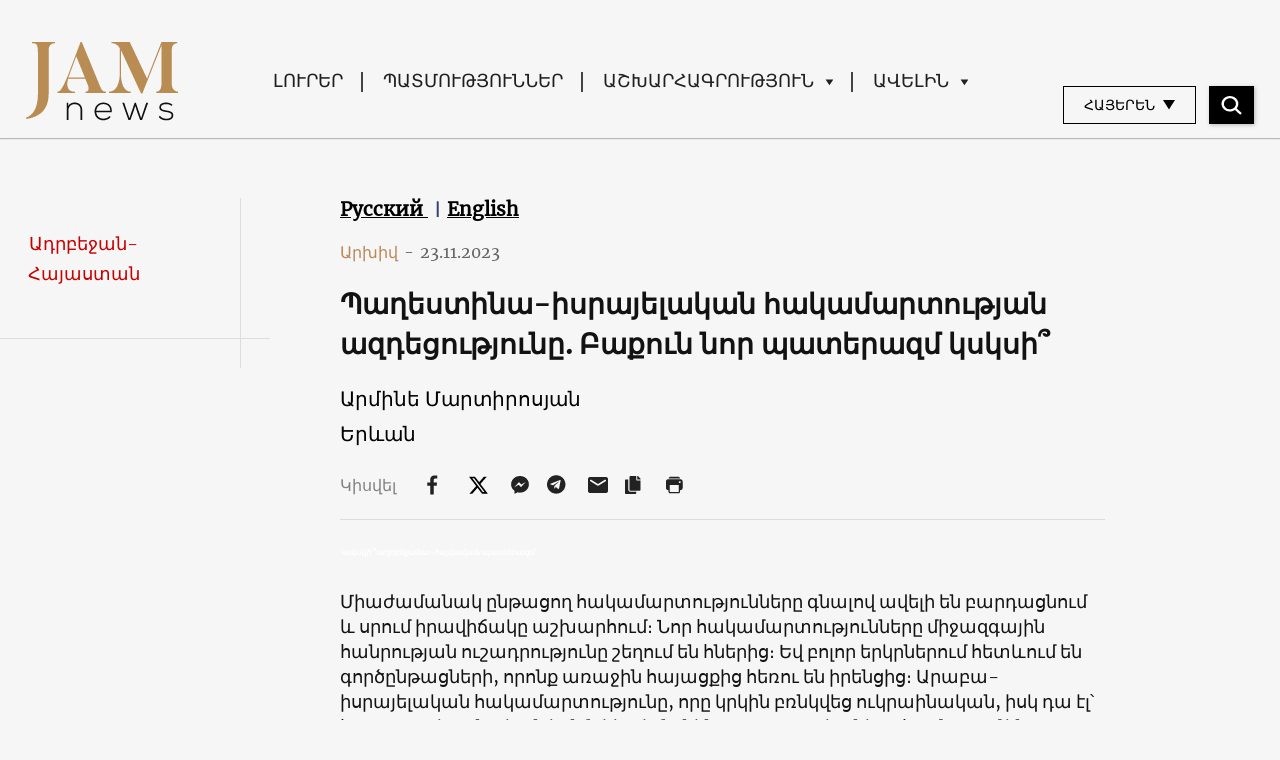

--- FILE ---
content_type: text/html; charset=UTF-8
request_url: https://jam-news.net/am/%D5%AF%D5%BD%D5%AF%D5%BD%D5%BE%D5%AB-%D5%A1%D5%A4%D6%80%D5%A2%D5%A5%D5%BB%D5%A1%D5%B6%D5%A1-%D5%B0%D5%A1%D5%B5%D5%AF%D5%A1%D5%AF%D5%A1%D5%B6-%D5%BA%D5%A1%D5%BF%D5%A5%D6%80%D5%A1%D5%A6%D5%B4/
body_size: 26780
content:
<!doctype html>
<html lang="hy-AM">
  <head>
  <meta charset="utf-8">
  <meta http-equiv="x-ua-compatible" content="ie=edge">
  <meta name="viewport" content="width=device-width, initial-scale=1, shrink-to-fit=no">
  <link rel="apple-touch-icon" sizes="180x180" href="https://jam-news.net/app/themes/jamnews/resources/assets/images/favicons/apple-touch-icon.png">
	<link rel="icon" type="image/png" sizes="32x32" href="https://jam-news.net/app/themes/jamnews/resources/assets/images/favicons/favicon-32x32.png">
	<link rel="icon" type="image/png" sizes="16x16" href="https://jam-news.net/app/themes/jamnews/resources/assets/images/favicons/favicon-16x16.png">
	<link rel="manifest" href="https://jam-news.net/app/themes/jamnews/resources/assets/images/favicons/site.webmanifest">
	<link rel="mask-icon" href="https://jam-news.net/app/themes/jamnews/resources/assets/images/favicons/safari-pinned-tab.svg" color="#5bbad5">
	<link rel="shortcut icon" href="https://jam-news.net/app/themes/jamnews/resources/assets/images/favicons/favicon.ico">
	<meta name="msapplication-TileColor" content="#da532c">
	<meta name="msapplication-config" content="https://jam-news.net/app/themes/jamnews/resources/assets/images/favicons/browserconfig.xml">
	<meta name="theme-color" content="#ffffff">
	<meta name="yandex-verification" content="122ed3bede0aafe1" />
	<meta name="facebook-domain-verification" content="o002ihughy9wi1hsfxpne12oock2kq" />
  <!-- Google tag (gtag.js) -->
  <script async src="https://www.googletagmanager.com/gtag/js?id=G-H74E88T03B"></script>
  <script>
    window.dataLayer = window.dataLayer || [];
    function gtag(){dataLayer.push(arguments);}
    gtag('js', new Date());

    gtag('config', 'G-H74E88T03B');
  </script>

	<script async src="https://cdn.onthe.io/io.js/9fNHE2pEUnUz"></script>
 	<meta name='robots' content='index, follow, max-image-preview:large, max-snippet:-1, max-video-preview:-1' />

	<!-- This site is optimized with the Yoast SEO plugin v24.1 - https://yoast.com/wordpress/plugins/seo/ -->
	<title>Կսկսվի՞ ադրբեջանա-հայկական պատերազմ JAMnews</title>
	<meta name="description" content="Կսկսվի՞ ադրբեջանա-հայկական պատերազմ Միաժամանակ ընթացող հակամարտությունները գնալով ավելի են բարդացնում և սրում իրավիճակը աշխարհում" />
	<link rel="canonical" href="https://jam-news.net/am/կսկսվի-ադրբեջանա-հայկական-պատերազմ/" />
	<meta property="og:locale" content="en_US" />
	<meta property="og:type" content="article" />
	<meta property="og:title" content="Պաղեստինա-իսրայելական հակամարտության ազդեցությունը. Բաքուն նոր պատերազմ կսկսի՞" />
	<meta property="og:description" content="Կսկսվի՞ ադրբեջանա-հայկական պատերազմ Միաժամանակ ընթացող հակամարտությունները գնալով ավելի են բարդացնում և սրում իրավիճակը աշխարհում" />
	<meta property="og:url" content="https://jam-news.net/am/կսկսվի-ադրբեջանա-հայկական-պատերազմ/" />
	<meta property="og:site_name" content="Armenian Jamnews" />
	<meta property="article:publisher" content="https://www.facebook.com/JAMnewsInEnglish/" />
	<meta property="article:published_time" content="2023-11-23T11:09:31+00:00" />
	<meta property="article:modified_time" content="2023-11-23T17:30:27+00:00" />
	<meta property="og:image" content="https://jam-news.net/app/uploads/2023/11/Armenia_Azerbaijan_flags.jpg" />
	<meta property="og:image:width" content="900" />
	<meta property="og:image:height" content="630" />
	<meta property="og:image:type" content="image/jpeg" />
	<meta name="author" content="amartikian" />
	<meta name="twitter:card" content="summary_large_image" />
	<meta name="twitter:title" content="Պաղեստինա-իսրայելական հակամարտության ազդեցությունը. Բաքուն նոր պատերազմ կսկսի՞" />
	<meta name="twitter:creator" content="@JAMnewsCaucasus" />
	<meta name="twitter:site" content="@JAMnewsCaucasus" />
	<meta name="twitter:label1" content="Written by" />
	<meta name="twitter:data1" content="amartikian" />
	<meta name="twitter:label2" content="Est. reading time" />
	<meta name="twitter:data2" content="6 minutes" />
	<script type="application/ld+json" class="yoast-schema-graph">{"@context":"https://schema.org","@graph":[{"@type":"Article","@id":"https://jam-news.net/am/%d5%af%d5%bd%d5%af%d5%bd%d5%be%d5%ab-%d5%a1%d5%a4%d6%80%d5%a2%d5%a5%d5%bb%d5%a1%d5%b6%d5%a1-%d5%b0%d5%a1%d5%b5%d5%af%d5%a1%d5%af%d5%a1%d5%b6-%d5%ba%d5%a1%d5%bf%d5%a5%d6%80%d5%a1%d5%a6%d5%b4/#article","isPartOf":{"@id":"https://jam-news.net/am/%d5%af%d5%bd%d5%af%d5%bd%d5%be%d5%ab-%d5%a1%d5%a4%d6%80%d5%a2%d5%a5%d5%bb%d5%a1%d5%b6%d5%a1-%d5%b0%d5%a1%d5%b5%d5%af%d5%a1%d5%af%d5%a1%d5%b6-%d5%ba%d5%a1%d5%bf%d5%a5%d6%80%d5%a1%d5%a6%d5%b4/"},"author":{"name":"amartikian","@id":"https://jam-news.net/am/#/schema/person/3ef1b846dc9560939a6e2a541cacb3d2"},"headline":"Պաղեստինա-իսրայելական հակամարտության ազդեցությունը. Բաքուն նոր պատերազմ կսկսի՞","datePublished":"2023-11-23T11:09:31+00:00","dateModified":"2023-11-23T17:30:27+00:00","mainEntityOfPage":{"@id":"https://jam-news.net/am/%d5%af%d5%bd%d5%af%d5%bd%d5%be%d5%ab-%d5%a1%d5%a4%d6%80%d5%a2%d5%a5%d5%bb%d5%a1%d5%b6%d5%a1-%d5%b0%d5%a1%d5%b5%d5%af%d5%a1%d5%af%d5%a1%d5%b6-%d5%ba%d5%a1%d5%bf%d5%a5%d6%80%d5%a1%d5%a6%d5%b4/"},"wordCount":31,"publisher":{"@id":"https://jam-news.net/am/#organization"},"image":{"@id":"https://jam-news.net/am/%d5%af%d5%bd%d5%af%d5%bd%d5%be%d5%ab-%d5%a1%d5%a4%d6%80%d5%a2%d5%a5%d5%bb%d5%a1%d5%b6%d5%a1-%d5%b0%d5%a1%d5%b5%d5%af%d5%a1%d5%af%d5%a1%d5%b6-%d5%ba%d5%a1%d5%bf%d5%a5%d6%80%d5%a1%d5%a6%d5%b4/#primaryimage"},"thumbnailUrl":"https://jam-news.net/app/uploads/2023/11/Armenia_Azerbaijan_flags.jpg","keywords":["Ադրբեջան","Ալիև","արաբա-իսրայելական հակամարտություն","Արմեն Հովհաննիսյան","լուրեր Հայաստան","ՀԱՄԱՍ","Հայաստան","նոր պատերազմ","նորություններ Հայաստան","Պաղեստին","քաղաքագետ Դավիթ Ստեփանյան"],"articleSection":["Armenia","Azerbaijan","Conflicts","Explainer","Opinion","Politics"],"inLanguage":"hy-AM"},{"@type":"WebPage","@id":"https://jam-news.net/am/%d5%af%d5%bd%d5%af%d5%bd%d5%be%d5%ab-%d5%a1%d5%a4%d6%80%d5%a2%d5%a5%d5%bb%d5%a1%d5%b6%d5%a1-%d5%b0%d5%a1%d5%b5%d5%af%d5%a1%d5%af%d5%a1%d5%b6-%d5%ba%d5%a1%d5%bf%d5%a5%d6%80%d5%a1%d5%a6%d5%b4/","url":"https://jam-news.net/am/%d5%af%d5%bd%d5%af%d5%bd%d5%be%d5%ab-%d5%a1%d5%a4%d6%80%d5%a2%d5%a5%d5%bb%d5%a1%d5%b6%d5%a1-%d5%b0%d5%a1%d5%b5%d5%af%d5%a1%d5%af%d5%a1%d5%b6-%d5%ba%d5%a1%d5%bf%d5%a5%d6%80%d5%a1%d5%a6%d5%b4/","name":"Կսկսվի՞ ադրբեջանա-հայկական պատերազմ JAMnews","isPartOf":{"@id":"https://jam-news.net/am/#website"},"primaryImageOfPage":{"@id":"https://jam-news.net/am/%d5%af%d5%bd%d5%af%d5%bd%d5%be%d5%ab-%d5%a1%d5%a4%d6%80%d5%a2%d5%a5%d5%bb%d5%a1%d5%b6%d5%a1-%d5%b0%d5%a1%d5%b5%d5%af%d5%a1%d5%af%d5%a1%d5%b6-%d5%ba%d5%a1%d5%bf%d5%a5%d6%80%d5%a1%d5%a6%d5%b4/#primaryimage"},"image":{"@id":"https://jam-news.net/am/%d5%af%d5%bd%d5%af%d5%bd%d5%be%d5%ab-%d5%a1%d5%a4%d6%80%d5%a2%d5%a5%d5%bb%d5%a1%d5%b6%d5%a1-%d5%b0%d5%a1%d5%b5%d5%af%d5%a1%d5%af%d5%a1%d5%b6-%d5%ba%d5%a1%d5%bf%d5%a5%d6%80%d5%a1%d5%a6%d5%b4/#primaryimage"},"thumbnailUrl":"https://jam-news.net/app/uploads/2023/11/Armenia_Azerbaijan_flags.jpg","datePublished":"2023-11-23T11:09:31+00:00","dateModified":"2023-11-23T17:30:27+00:00","description":"Կսկսվի՞ ադրբեջանա-հայկական պատերազմ Միաժամանակ ընթացող հակամարտությունները գնալով ավելի են բարդացնում և սրում իրավիճակը աշխարհում","breadcrumb":{"@id":"https://jam-news.net/am/%d5%af%d5%bd%d5%af%d5%bd%d5%be%d5%ab-%d5%a1%d5%a4%d6%80%d5%a2%d5%a5%d5%bb%d5%a1%d5%b6%d5%a1-%d5%b0%d5%a1%d5%b5%d5%af%d5%a1%d5%af%d5%a1%d5%b6-%d5%ba%d5%a1%d5%bf%d5%a5%d6%80%d5%a1%d5%a6%d5%b4/#breadcrumb"},"inLanguage":"hy-AM","potentialAction":[{"@type":"ReadAction","target":["https://jam-news.net/am/%d5%af%d5%bd%d5%af%d5%bd%d5%be%d5%ab-%d5%a1%d5%a4%d6%80%d5%a2%d5%a5%d5%bb%d5%a1%d5%b6%d5%a1-%d5%b0%d5%a1%d5%b5%d5%af%d5%a1%d5%af%d5%a1%d5%b6-%d5%ba%d5%a1%d5%bf%d5%a5%d6%80%d5%a1%d5%a6%d5%b4/"]}]},{"@type":"ImageObject","inLanguage":"hy-AM","@id":"https://jam-news.net/am/%d5%af%d5%bd%d5%af%d5%bd%d5%be%d5%ab-%d5%a1%d5%a4%d6%80%d5%a2%d5%a5%d5%bb%d5%a1%d5%b6%d5%a1-%d5%b0%d5%a1%d5%b5%d5%af%d5%a1%d5%af%d5%a1%d5%b6-%d5%ba%d5%a1%d5%bf%d5%a5%d6%80%d5%a1%d5%a6%d5%b4/#primaryimage","url":"https://jam-news.net/app/uploads/2023/11/Armenia_Azerbaijan_flags.jpg","contentUrl":"https://jam-news.net/app/uploads/2023/11/Armenia_Azerbaijan_flags.jpg","width":900,"height":630,"caption":"Կսկսվի՞ ադրբեջանա-հայկական պատերազմ"},{"@type":"BreadcrumbList","@id":"https://jam-news.net/am/%d5%af%d5%bd%d5%af%d5%bd%d5%be%d5%ab-%d5%a1%d5%a4%d6%80%d5%a2%d5%a5%d5%bb%d5%a1%d5%b6%d5%a1-%d5%b0%d5%a1%d5%b5%d5%af%d5%a1%d5%af%d5%a1%d5%b6-%d5%ba%d5%a1%d5%bf%d5%a5%d6%80%d5%a1%d5%a6%d5%b4/#breadcrumb","itemListElement":[{"@type":"ListItem","position":1,"name":"Home","item":"https://jam-news.net/am/"},{"@type":"ListItem","position":2,"name":"Պաղեստինա-իսրայելական հակամարտության ազդեցությունը. Բաքուն նոր պատերազմ կսկսի՞"}]},{"@type":"WebSite","@id":"https://jam-news.net/am/#website","url":"https://jam-news.net/am/","name":"Armenian Jamnews","description":"Caucasus News, Politics and Society","publisher":{"@id":"https://jam-news.net/am/#organization"},"potentialAction":[{"@type":"SearchAction","target":{"@type":"EntryPoint","urlTemplate":"https://jam-news.net/am/?s={search_term_string}"},"query-input":{"@type":"PropertyValueSpecification","valueRequired":true,"valueName":"search_term_string"}}],"inLanguage":"hy-AM"},{"@type":"Organization","@id":"https://jam-news.net/am/#organization","name":"JAMnews","url":"https://jam-news.net/am/","logo":{"@type":"ImageObject","inLanguage":"hy-AM","@id":"https://jam-news.net/am/#/schema/logo/image/","url":"https://jam-news.net/app/uploads/2020/05/JAM_w.jpg","contentUrl":"https://jam-news.net/app/uploads/2020/05/JAM_w.jpg","width":960,"height":960,"caption":"JAMnews"},"image":{"@id":"https://jam-news.net/am/#/schema/logo/image/"},"sameAs":["https://www.facebook.com/JAMnewsInEnglish/","https://x.com/JAMnewsCaucasus","https://www.instagram.com/jam_news/","https://www.youtube.com/channel/UCXQbUCme2pykuZYXWHx4VPg"]},{"@type":"Person","@id":"https://jam-news.net/am/#/schema/person/3ef1b846dc9560939a6e2a541cacb3d2","name":"amartikian","image":{"@type":"ImageObject","inLanguage":"hy-AM","@id":"https://jam-news.net/am/#/schema/person/image/","url":"https://secure.gravatar.com/avatar/e4d76c550f667639b3a8afb24f05317c?s=96&d=mm&r=g","contentUrl":"https://secure.gravatar.com/avatar/e4d76c550f667639b3a8afb24f05317c?s=96&d=mm&r=g","caption":"amartikian"},"url":"https://jam-news.net/am/author/amartikian/"}]}</script>
	<!-- / Yoast SEO plugin. -->


<link rel='dns-prefetch' href='//code.jquery.com' />
<script type="text/javascript">
/* <![CDATA[ */
window._wpemojiSettings = {"baseUrl":"https:\/\/s.w.org\/images\/core\/emoji\/15.0.3\/72x72\/","ext":".png","svgUrl":"https:\/\/s.w.org\/images\/core\/emoji\/15.0.3\/svg\/","svgExt":".svg","source":{"concatemoji":"https:\/\/jam-news.net\/am\/wp-includes\/js\/wp-emoji-release.min.js?ver=6.7"}};
/*! This file is auto-generated */
!function(i,n){var o,s,e;function c(e){try{var t={supportTests:e,timestamp:(new Date).valueOf()};sessionStorage.setItem(o,JSON.stringify(t))}catch(e){}}function p(e,t,n){e.clearRect(0,0,e.canvas.width,e.canvas.height),e.fillText(t,0,0);var t=new Uint32Array(e.getImageData(0,0,e.canvas.width,e.canvas.height).data),r=(e.clearRect(0,0,e.canvas.width,e.canvas.height),e.fillText(n,0,0),new Uint32Array(e.getImageData(0,0,e.canvas.width,e.canvas.height).data));return t.every(function(e,t){return e===r[t]})}function u(e,t,n){switch(t){case"flag":return n(e,"\ud83c\udff3\ufe0f\u200d\u26a7\ufe0f","\ud83c\udff3\ufe0f\u200b\u26a7\ufe0f")?!1:!n(e,"\ud83c\uddfa\ud83c\uddf3","\ud83c\uddfa\u200b\ud83c\uddf3")&&!n(e,"\ud83c\udff4\udb40\udc67\udb40\udc62\udb40\udc65\udb40\udc6e\udb40\udc67\udb40\udc7f","\ud83c\udff4\u200b\udb40\udc67\u200b\udb40\udc62\u200b\udb40\udc65\u200b\udb40\udc6e\u200b\udb40\udc67\u200b\udb40\udc7f");case"emoji":return!n(e,"\ud83d\udc26\u200d\u2b1b","\ud83d\udc26\u200b\u2b1b")}return!1}function f(e,t,n){var r="undefined"!=typeof WorkerGlobalScope&&self instanceof WorkerGlobalScope?new OffscreenCanvas(300,150):i.createElement("canvas"),a=r.getContext("2d",{willReadFrequently:!0}),o=(a.textBaseline="top",a.font="600 32px Arial",{});return e.forEach(function(e){o[e]=t(a,e,n)}),o}function t(e){var t=i.createElement("script");t.src=e,t.defer=!0,i.head.appendChild(t)}"undefined"!=typeof Promise&&(o="wpEmojiSettingsSupports",s=["flag","emoji"],n.supports={everything:!0,everythingExceptFlag:!0},e=new Promise(function(e){i.addEventListener("DOMContentLoaded",e,{once:!0})}),new Promise(function(t){var n=function(){try{var e=JSON.parse(sessionStorage.getItem(o));if("object"==typeof e&&"number"==typeof e.timestamp&&(new Date).valueOf()<e.timestamp+604800&&"object"==typeof e.supportTests)return e.supportTests}catch(e){}return null}();if(!n){if("undefined"!=typeof Worker&&"undefined"!=typeof OffscreenCanvas&&"undefined"!=typeof URL&&URL.createObjectURL&&"undefined"!=typeof Blob)try{var e="postMessage("+f.toString()+"("+[JSON.stringify(s),u.toString(),p.toString()].join(",")+"));",r=new Blob([e],{type:"text/javascript"}),a=new Worker(URL.createObjectURL(r),{name:"wpTestEmojiSupports"});return void(a.onmessage=function(e){c(n=e.data),a.terminate(),t(n)})}catch(e){}c(n=f(s,u,p))}t(n)}).then(function(e){for(var t in e)n.supports[t]=e[t],n.supports.everything=n.supports.everything&&n.supports[t],"flag"!==t&&(n.supports.everythingExceptFlag=n.supports.everythingExceptFlag&&n.supports[t]);n.supports.everythingExceptFlag=n.supports.everythingExceptFlag&&!n.supports.flag,n.DOMReady=!1,n.readyCallback=function(){n.DOMReady=!0}}).then(function(){return e}).then(function(){var e;n.supports.everything||(n.readyCallback(),(e=n.source||{}).concatemoji?t(e.concatemoji):e.wpemoji&&e.twemoji&&(t(e.twemoji),t(e.wpemoji)))}))}((window,document),window._wpemojiSettings);
/* ]]> */
</script>
<link rel='stylesheet' id='advanced-rich-text-tools-css' href='https://jam-news.net/app/plugins/advanced-rich-text-tools/index.css?ver=1730717359' type='text/css' media='all' />
<style id='wp-emoji-styles-inline-css' type='text/css'>

	img.wp-smiley, img.emoji {
		display: inline !important;
		border: none !important;
		box-shadow: none !important;
		height: 1em !important;
		width: 1em !important;
		margin: 0 0.07em !important;
		vertical-align: -0.1em !important;
		background: none !important;
		padding: 0 !important;
	}
</style>
<link rel='stylesheet' id='wp-block-library-css' href='https://jam-news.net/am/wp-includes/css/dist/block-library/style.min.css?ver=6.7' type='text/css' media='all' />
<style id='classic-theme-styles-inline-css' type='text/css'>
/*! This file is auto-generated */
.wp-block-button__link{color:#fff;background-color:#32373c;border-radius:9999px;box-shadow:none;text-decoration:none;padding:calc(.667em + 2px) calc(1.333em + 2px);font-size:1.125em}.wp-block-file__button{background:#32373c;color:#fff;text-decoration:none}
</style>
<style id='global-styles-inline-css' type='text/css'>
:root{--wp--preset--aspect-ratio--square: 1;--wp--preset--aspect-ratio--4-3: 4/3;--wp--preset--aspect-ratio--3-4: 3/4;--wp--preset--aspect-ratio--3-2: 3/2;--wp--preset--aspect-ratio--2-3: 2/3;--wp--preset--aspect-ratio--16-9: 16/9;--wp--preset--aspect-ratio--9-16: 9/16;--wp--preset--color--black: #000000;--wp--preset--color--cyan-bluish-gray: #abb8c3;--wp--preset--color--white: #ffffff;--wp--preset--color--pale-pink: #f78da7;--wp--preset--color--vivid-red: #cf2e2e;--wp--preset--color--luminous-vivid-orange: #ff6900;--wp--preset--color--luminous-vivid-amber: #fcb900;--wp--preset--color--light-green-cyan: #7bdcb5;--wp--preset--color--vivid-green-cyan: #00d084;--wp--preset--color--pale-cyan-blue: #8ed1fc;--wp--preset--color--vivid-cyan-blue: #0693e3;--wp--preset--color--vivid-purple: #9b51e0;--wp--preset--gradient--vivid-cyan-blue-to-vivid-purple: linear-gradient(135deg,rgba(6,147,227,1) 0%,rgb(155,81,224) 100%);--wp--preset--gradient--light-green-cyan-to-vivid-green-cyan: linear-gradient(135deg,rgb(122,220,180) 0%,rgb(0,208,130) 100%);--wp--preset--gradient--luminous-vivid-amber-to-luminous-vivid-orange: linear-gradient(135deg,rgba(252,185,0,1) 0%,rgba(255,105,0,1) 100%);--wp--preset--gradient--luminous-vivid-orange-to-vivid-red: linear-gradient(135deg,rgba(255,105,0,1) 0%,rgb(207,46,46) 100%);--wp--preset--gradient--very-light-gray-to-cyan-bluish-gray: linear-gradient(135deg,rgb(238,238,238) 0%,rgb(169,184,195) 100%);--wp--preset--gradient--cool-to-warm-spectrum: linear-gradient(135deg,rgb(74,234,220) 0%,rgb(151,120,209) 20%,rgb(207,42,186) 40%,rgb(238,44,130) 60%,rgb(251,105,98) 80%,rgb(254,248,76) 100%);--wp--preset--gradient--blush-light-purple: linear-gradient(135deg,rgb(255,206,236) 0%,rgb(152,150,240) 100%);--wp--preset--gradient--blush-bordeaux: linear-gradient(135deg,rgb(254,205,165) 0%,rgb(254,45,45) 50%,rgb(107,0,62) 100%);--wp--preset--gradient--luminous-dusk: linear-gradient(135deg,rgb(255,203,112) 0%,rgb(199,81,192) 50%,rgb(65,88,208) 100%);--wp--preset--gradient--pale-ocean: linear-gradient(135deg,rgb(255,245,203) 0%,rgb(182,227,212) 50%,rgb(51,167,181) 100%);--wp--preset--gradient--electric-grass: linear-gradient(135deg,rgb(202,248,128) 0%,rgb(113,206,126) 100%);--wp--preset--gradient--midnight: linear-gradient(135deg,rgb(2,3,129) 0%,rgb(40,116,252) 100%);--wp--preset--font-size--small: 13px;--wp--preset--font-size--medium: 20px;--wp--preset--font-size--large: 36px;--wp--preset--font-size--x-large: 42px;--wp--preset--spacing--20: 0.44rem;--wp--preset--spacing--30: 0.67rem;--wp--preset--spacing--40: 1rem;--wp--preset--spacing--50: 1.5rem;--wp--preset--spacing--60: 2.25rem;--wp--preset--spacing--70: 3.38rem;--wp--preset--spacing--80: 5.06rem;--wp--preset--shadow--natural: 6px 6px 9px rgba(0, 0, 0, 0.2);--wp--preset--shadow--deep: 12px 12px 50px rgba(0, 0, 0, 0.4);--wp--preset--shadow--sharp: 6px 6px 0px rgba(0, 0, 0, 0.2);--wp--preset--shadow--outlined: 6px 6px 0px -3px rgba(255, 255, 255, 1), 6px 6px rgba(0, 0, 0, 1);--wp--preset--shadow--crisp: 6px 6px 0px rgba(0, 0, 0, 1);}:where(.is-layout-flex){gap: 0.5em;}:where(.is-layout-grid){gap: 0.5em;}body .is-layout-flex{display: flex;}.is-layout-flex{flex-wrap: wrap;align-items: center;}.is-layout-flex > :is(*, div){margin: 0;}body .is-layout-grid{display: grid;}.is-layout-grid > :is(*, div){margin: 0;}:where(.wp-block-columns.is-layout-flex){gap: 2em;}:where(.wp-block-columns.is-layout-grid){gap: 2em;}:where(.wp-block-post-template.is-layout-flex){gap: 1.25em;}:where(.wp-block-post-template.is-layout-grid){gap: 1.25em;}.has-black-color{color: var(--wp--preset--color--black) !important;}.has-cyan-bluish-gray-color{color: var(--wp--preset--color--cyan-bluish-gray) !important;}.has-white-color{color: var(--wp--preset--color--white) !important;}.has-pale-pink-color{color: var(--wp--preset--color--pale-pink) !important;}.has-vivid-red-color{color: var(--wp--preset--color--vivid-red) !important;}.has-luminous-vivid-orange-color{color: var(--wp--preset--color--luminous-vivid-orange) !important;}.has-luminous-vivid-amber-color{color: var(--wp--preset--color--luminous-vivid-amber) !important;}.has-light-green-cyan-color{color: var(--wp--preset--color--light-green-cyan) !important;}.has-vivid-green-cyan-color{color: var(--wp--preset--color--vivid-green-cyan) !important;}.has-pale-cyan-blue-color{color: var(--wp--preset--color--pale-cyan-blue) !important;}.has-vivid-cyan-blue-color{color: var(--wp--preset--color--vivid-cyan-blue) !important;}.has-vivid-purple-color{color: var(--wp--preset--color--vivid-purple) !important;}.has-black-background-color{background-color: var(--wp--preset--color--black) !important;}.has-cyan-bluish-gray-background-color{background-color: var(--wp--preset--color--cyan-bluish-gray) !important;}.has-white-background-color{background-color: var(--wp--preset--color--white) !important;}.has-pale-pink-background-color{background-color: var(--wp--preset--color--pale-pink) !important;}.has-vivid-red-background-color{background-color: var(--wp--preset--color--vivid-red) !important;}.has-luminous-vivid-orange-background-color{background-color: var(--wp--preset--color--luminous-vivid-orange) !important;}.has-luminous-vivid-amber-background-color{background-color: var(--wp--preset--color--luminous-vivid-amber) !important;}.has-light-green-cyan-background-color{background-color: var(--wp--preset--color--light-green-cyan) !important;}.has-vivid-green-cyan-background-color{background-color: var(--wp--preset--color--vivid-green-cyan) !important;}.has-pale-cyan-blue-background-color{background-color: var(--wp--preset--color--pale-cyan-blue) !important;}.has-vivid-cyan-blue-background-color{background-color: var(--wp--preset--color--vivid-cyan-blue) !important;}.has-vivid-purple-background-color{background-color: var(--wp--preset--color--vivid-purple) !important;}.has-black-border-color{border-color: var(--wp--preset--color--black) !important;}.has-cyan-bluish-gray-border-color{border-color: var(--wp--preset--color--cyan-bluish-gray) !important;}.has-white-border-color{border-color: var(--wp--preset--color--white) !important;}.has-pale-pink-border-color{border-color: var(--wp--preset--color--pale-pink) !important;}.has-vivid-red-border-color{border-color: var(--wp--preset--color--vivid-red) !important;}.has-luminous-vivid-orange-border-color{border-color: var(--wp--preset--color--luminous-vivid-orange) !important;}.has-luminous-vivid-amber-border-color{border-color: var(--wp--preset--color--luminous-vivid-amber) !important;}.has-light-green-cyan-border-color{border-color: var(--wp--preset--color--light-green-cyan) !important;}.has-vivid-green-cyan-border-color{border-color: var(--wp--preset--color--vivid-green-cyan) !important;}.has-pale-cyan-blue-border-color{border-color: var(--wp--preset--color--pale-cyan-blue) !important;}.has-vivid-cyan-blue-border-color{border-color: var(--wp--preset--color--vivid-cyan-blue) !important;}.has-vivid-purple-border-color{border-color: var(--wp--preset--color--vivid-purple) !important;}.has-vivid-cyan-blue-to-vivid-purple-gradient-background{background: var(--wp--preset--gradient--vivid-cyan-blue-to-vivid-purple) !important;}.has-light-green-cyan-to-vivid-green-cyan-gradient-background{background: var(--wp--preset--gradient--light-green-cyan-to-vivid-green-cyan) !important;}.has-luminous-vivid-amber-to-luminous-vivid-orange-gradient-background{background: var(--wp--preset--gradient--luminous-vivid-amber-to-luminous-vivid-orange) !important;}.has-luminous-vivid-orange-to-vivid-red-gradient-background{background: var(--wp--preset--gradient--luminous-vivid-orange-to-vivid-red) !important;}.has-very-light-gray-to-cyan-bluish-gray-gradient-background{background: var(--wp--preset--gradient--very-light-gray-to-cyan-bluish-gray) !important;}.has-cool-to-warm-spectrum-gradient-background{background: var(--wp--preset--gradient--cool-to-warm-spectrum) !important;}.has-blush-light-purple-gradient-background{background: var(--wp--preset--gradient--blush-light-purple) !important;}.has-blush-bordeaux-gradient-background{background: var(--wp--preset--gradient--blush-bordeaux) !important;}.has-luminous-dusk-gradient-background{background: var(--wp--preset--gradient--luminous-dusk) !important;}.has-pale-ocean-gradient-background{background: var(--wp--preset--gradient--pale-ocean) !important;}.has-electric-grass-gradient-background{background: var(--wp--preset--gradient--electric-grass) !important;}.has-midnight-gradient-background{background: var(--wp--preset--gradient--midnight) !important;}.has-small-font-size{font-size: var(--wp--preset--font-size--small) !important;}.has-medium-font-size{font-size: var(--wp--preset--font-size--medium) !important;}.has-large-font-size{font-size: var(--wp--preset--font-size--large) !important;}.has-x-large-font-size{font-size: var(--wp--preset--font-size--x-large) !important;}
:where(.wp-block-post-template.is-layout-flex){gap: 1.25em;}:where(.wp-block-post-template.is-layout-grid){gap: 1.25em;}
:where(.wp-block-columns.is-layout-flex){gap: 2em;}:where(.wp-block-columns.is-layout-grid){gap: 2em;}
:root :where(.wp-block-pullquote){font-size: 1.5em;line-height: 1.6;}
</style>
<link rel='stylesheet' id='contact-form-7-css' href='https://jam-news.net/app/plugins/contact-form-7/includes/css/styles.css?ver=5.9.8' type='text/css' media='all' />
<style id='contact-form-7-inline-css' type='text/css'>
.wpcf7 .wpcf7-recaptcha iframe {margin-bottom: 0;}.wpcf7 .wpcf7-recaptcha[data-align="center"] > div {margin: 0 auto;}.wpcf7 .wpcf7-recaptcha[data-align="right"] > div {margin: 0 0 0 auto;}
</style>
<link rel='stylesheet' id='dashicons-css' href='https://jam-news.net/am/wp-includes/css/dashicons.min.css?ver=6.7' type='text/css' media='all' />
<link rel='stylesheet' id='post-views-counter-frontend-css' href='https://jam-news.net/app/plugins/post-views-counter/css/frontend.min.css?ver=1.4.7' type='text/css' media='all' />
<link rel='stylesheet' id='animate-css' href='https://jam-news.net/app/plugins/wp-quiz/assets/frontend/css/animate.css?ver=3.6.0' type='text/css' media='all' />
<link rel='stylesheet' id='wp-quiz-css' href='https://jam-news.net/app/plugins/wp-quiz/assets/frontend/css/wp-quiz.css?ver=2.0.10' type='text/css' media='all' />
<link rel='stylesheet' id='wi-popup-css' href='https://jam-news.net/app/plugins/wi-donation/includes/components/popup/css/popup.css?ver=1.3' type='text/css' media='all' />
<link rel='stylesheet' id='ms-main-css' href='https://jam-news.net/app/plugins/masterslider/public/assets/css/masterslider.main.css?ver=3.6.1' type='text/css' media='all' />
<link rel='stylesheet' id='ms-custom-css' href='https://jam-news.net/app/uploads/masterslider/custom.css?ver=47.7' type='text/css' media='all' />
<link rel='stylesheet' id='sage/main.css-css' href='https://jam-news.net/app/themes/jamnews/dist/styles/main_f94a9fcd.css' type='text/css' media='all' />
<!--n2css--><script type="text/javascript" id="post-views-counter-frontend-js-before">
/* <![CDATA[ */
var pvcArgsFrontend = {"mode":"rest_api","postID":173878,"requestURL":"https:\/\/jam-news.net\/am\/wp-json\/post-views-counter\/view-post\/173878","nonce":"f0da86bcc1","dataStorage":"cookies","multisite":4,"path":"\/","domain":"jam-news.net"};
/* ]]> */
</script>
<script type="text/javascript" src="https://jam-news.net/app/plugins/post-views-counter/js/frontend.min.js?ver=1.4.7" id="post-views-counter-frontend-js"></script>
<script type="text/javascript" src="https://code.jquery.com/jquery-3.4.1.min.js?ver=6.7" id="jquery-js"></script>
<script type="text/javascript" src="https://code.jquery.com/jquery-migrate-1.4.1.min.js?ver=6.7" id="jquery_migrate-js"></script>
<link rel="https://api.w.org/" href="https://jam-news.net/am/wp-json/" /><link rel="alternate" title="JSON" type="application/json" href="https://jam-news.net/am/wp-json/wp/v2/posts/173878" /><link rel="EditURI" type="application/rsd+xml" title="RSD" href="https://jam-news.net/am/xmlrpc.php?rsd" />
<meta name="generator" content="WordPress 6.7" />
<link rel='shortlink' href='https://jam-news.net/am/?p=173878' />
<link rel="alternate" title="oEmbed (JSON)" type="application/json+oembed" href="https://jam-news.net/am/wp-json/oembed/1.0/embed?url=https%3A%2F%2Fjam-news.net%2Fam%2F%25d5%25af%25d5%25bd%25d5%25af%25d5%25bd%25d5%25be%25d5%25ab-%25d5%25a1%25d5%25a4%25d6%2580%25d5%25a2%25d5%25a5%25d5%25bb%25d5%25a1%25d5%25b6%25d5%25a1-%25d5%25b0%25d5%25a1%25d5%25b5%25d5%25af%25d5%25a1%25d5%25af%25d5%25a1%25d5%25b6-%25d5%25ba%25d5%25a1%25d5%25bf%25d5%25a5%25d6%2580%25d5%25a1%25d5%25a6%25d5%25b4%2F" />
<link rel="alternate" title="oEmbed (XML)" type="text/xml+oembed" href="https://jam-news.net/am/wp-json/oembed/1.0/embed?url=https%3A%2F%2Fjam-news.net%2Fam%2F%25d5%25af%25d5%25bd%25d5%25af%25d5%25bd%25d5%25be%25d5%25ab-%25d5%25a1%25d5%25a4%25d6%2580%25d5%25a2%25d5%25a5%25d5%25bb%25d5%25a1%25d5%25b6%25d5%25a1-%25d5%25b0%25d5%25a1%25d5%25b5%25d5%25af%25d5%25a1%25d5%25af%25d5%25a1%25d5%25b6-%25d5%25ba%25d5%25a1%25d5%25bf%25d5%25a5%25d6%2580%25d5%25a1%25d5%25a6%25d5%25b4%2F&#038;format=xml" />
<script>var ms_grabbing_curosr='https://jam-news.net/app/plugins/masterslider/public/assets/css/common/grabbing.cur',ms_grab_curosr='https://jam-news.net/app/plugins/masterslider/public/assets/css/common/grab.cur';</script>
<meta name="generator" content="MasterSlider 3.6.1 - Responsive Touch Image Slider" />
 	<script>
	let decoded_title = "\u054a\u0561\u0572\u0565\u057d\u057f\u056b\u0576\u0561-\u056b\u057d\u0580\u0561\u0575\u0565\u056c\u0561\u056f\u0561\u0576 \u0570\u0561\u056f\u0561\u0574\u0561\u0580\u057f\u0578\u0582\u0569\u0575\u0561\u0576 \u0561\u0566\u0564\u0565\u0581\u0578\u0582\u0569\u0575\u0578\u0582\u0576\u0568. \u0532\u0561\u0584\u0578\u0582\u0576 \u0576\u0578\u0580 \u057a\u0561\u057f\u0565\u0580\u0561\u0566\u0574 \u056f\u057d\u056f\u057d\u056b\u055e";
	let decoded_locale = "hy";
	let decoded_author = "";
	let decoded_post_type = "post";
	let decoded_post_date = "2023-11-23 15:09:31";
	let decoded_post_category = ["Armenia","Azerbaijan","Conflicts","Explainer","Opinion","Politics"];
	let ioUrl = "https:\/\/jam-news.net\/am\/%d5%af%d5%bd%d5%af%d5%bd%d5%be%d5%ab-%d5%a1%d5%a4%d6%80%d5%a2%d5%a5%d5%bb%d5%a1%d5%b6%d5%a1-%d5%b0%d5%a1%d5%b5%d5%af%d5%a1%d5%af%d5%a1%d5%b6-%d5%ba%d5%a1%d5%bf%d5%a5%d6%80%d5%a1%d5%a6%d5%b4\/";
	let post_word_count = 1070


	window._io_config = window._io_config || {};
	window._io_config["0.2.0"] = window._io_config["0.2.0"] || [];
	window._io_config["0.2.0"].push({
	    page_url: window.location.href,
	    page_url_canonical: ioUrl,
	    page_title: decoded_title,
	    page_type: "article",
	    page_language: decoded_locale,
	    language_type: decoded_locale,
	    article_authors: decoded_author,
	    article_categories: decoded_post_category,
	    article_type: decoded_post_type,
	    article_word_count: post_word_count,
	    article_publication_date: decoded_post_date
	});

	</script>


 

<script>
!function(f,b,e,v,n,t,s)
{if(f.fbq)return;n=f.fbq=function(){n.callMethod?
n.callMethod.apply(n,arguments):n.queue.push(arguments)};
if(!f._fbq)f._fbq=n;n.push=n;n.loaded=!0;n.version='2.0';
n.queue=[];t=b.createElement(e);t.async=!0;
t.src=v;s=b.getElementsByTagName(e)[0];
s.parentNode.insertBefore(t,s)}(window, document,'script',
'https://connect.facebook.net/en_US/fbevents.js');
fbq('init', '930654250817957');
fbq('track', 'PageView');
</script>
<noscript><img height="1" width="1" style="display:none"
src="https://www.facebook.com/tr?id=930654250817957&ev=PageView&noscript=1"
/></noscript>


</head>
  <body class="post-template-default single single-post postid-173878 single-format-standard _masterslider _msp_version_3.6.1 %d5%af%d5%bd%d5%af%d5%bd%d5%be%d5%ab-%d5%a1%d5%a4%d6%80%d5%a2%d5%a5%d5%bb%d5%a1%d5%b6%d5%a1-%d5%b0%d5%a1%d5%b5%d5%af%d5%a1%d5%af%d5%a1%d5%b6-%d5%ba%d5%a1%d5%bf%d5%a5%d6%80%d5%a1%d5%a6%d5%b4 app-data index-data singular-data single-data single-post-data single-post-%d5%af%d5%bd%d5%af%d5%bd%d5%be%d5%ab-%d5%a1%d5%a4%d6%80%d5%a2%d5%a5%d5%bb%d5%a1%d5%b6%d5%a1-%d5%b0%d5%a1%d5%b5%d5%af%d5%a1%d5%af%d5%a1%d5%b6-%d5%ba%d5%a1%d5%bf%d5%a5%d6%80%d5%a1%d5%a6%d5%b4-data single-post-կսկսվի-ադրբեջանա-հայկական-պատերազմ-data">
        <script type="text/javascript">
      var assetsURL = 'https://jam-news.net/am';
    </script>
    <header class="header wi-full-width uk-position-relative p-t-xl-30 p-t-md-24 p-t-sm-16 p-t-xs-8 p-b-md-0 p-b-xs-8">
  <div class="wi-container uk-flex uk-flex-between uk-flex-middle">
    <a href="https://jam-news.net/am" class="jamnews-logo">
  <img src="https://jam-news.net/app/themes/jamnews/resources/assets/images/logo.svg" alt="Jamnews Logo" uk-img>
</a>
    <nav class="uk-flex uk-visible@m"  uk-navbar>
    <ul class="uk-navbar-nav">

    
              <a class="wi-oswald lh-xl-50 lh-lg-48 lh-md-44 lh-sm-44 list-item-color header-links uk-flex arrow-down  " href="https://jam-news.net/am/category/%d5%ac%d5%b8%d6%82%d6%80%d5%a5%d6%80/" target="" >
     
        ԼՈՒՐԵՐ
      </a>
          
              <a class="wi-oswald lh-xl-50 lh-lg-48 lh-md-44 lh-sm-44 list-item-color header-links uk-flex arrow-down  " href="https://jam-news.net/am/category/%d5%ba%d5%a1%d5%bf%d5%b4%d5%b8%d6%82%d5%a9%d5%b5%d5%b8%d6%82%d5%b6%d5%b6%d5%a5%d6%80/" target="" >
     
        ՊԱՏՄՈՒԹՅՈՒՆՆԵՐ
      </a>
          
      
        <li class="uk-position-relative header-links">
  <a class="arrow-down wi-oswald lh-xl-50 lh-lg-48 lh-md-44 lh-sm-44 list-item-color uk-flex  " href="" target="">
    ԱՇԽԱՐՀԱԳՐՈՒԹՅՈՒՆ
    <img src="https://jam-news.net/app/themes/jamnews/dist/images/icons-arrow-down_d515b172.svg" alt="icon" uk-svg>
  </a>
  <div class="uk-navbar-dropdown header-dropdown light-gray-background" uk-dropdown="pos: bottom-left;mode: hover">
  <ul class="uk-position-relative uk-nav uk-navbar-dropdown-nav">
    <img src="https://jam-news.net/app/themes/jamnews/resources/assets/images/dropdown-icon.svg" alt="" class="uk-position-absolute header-dropdown__icon" uk-img/>
          <li>
        <a class=" wi-oswald-light fs-xs-18 lh-xs-30 p-h-xs-15 light-gray-color" href="https://jam-news.net/am/category/%d5%a1%d5%b7%d5%ad%d5%a1%d6%80%d5%b0%d5%a1%d5%a3%d6%80%d5%b8%d6%82%d5%a9%d5%b5%d5%b8%d6%82%d5%b6/%d5%b0%d5%a1%d5%b5%d5%a1%d5%bd%d5%bf%d5%a1%d5%b6/" target="" >
     
        Հայաստան
      </a>
      </li>
          <li>
        <a class=" wi-oswald-light fs-xs-18 lh-xs-30 p-h-xs-15 light-gray-color" href="https://jam-news.net/am/category/%d5%a1%d5%b7%d5%ad%d5%a1%d6%80%d5%b0%d5%a1%d5%a3%d6%80%d5%b8%d6%82%d5%a9%d5%b5%d5%b8%d6%82%d5%b6/%d5%a1%d5%a2%d5%ad%d5%a1%d5%a6%d5%ab%d5%a1/" target="" >
     
        Աբխազիա
      </a>
      </li>
          <li>
        <a class=" wi-oswald-light fs-xs-18 lh-xs-30 p-h-xs-15 light-gray-color" href="https://jam-news.net/am/category/%d5%a1%d5%b7%d5%ad%d5%a1%d6%80%d5%b0%d5%a1%d5%a3%d6%80%d5%b8%d6%82%d5%a9%d5%b5%d5%b8%d6%82%d5%b6/%d5%a1%d5%a4%d6%80%d5%a2%d5%a5%d5%bb%d5%a1%d5%b6/" target="" >
     
        Ադրբեջան
      </a>
      </li>
          <li>
        <a class=" wi-oswald-light fs-xs-18 lh-xs-30 p-h-xs-15 light-gray-color" href="https://jam-news.net/am/category/%d5%a1%d5%b7%d5%ad%d5%a1%d6%80%d5%b0%d5%a1%d5%a3%d6%80%d5%b8%d6%82%d5%a9%d5%b5%d5%b8%d6%82%d5%b6/%d5%be%d6%80%d5%a1%d5%bd%d5%bf%d5%a1%d5%b6/" target="" >
     
        Վրաստան
      </a>
      </li>
          <li>
        <a class=" wi-oswald-light fs-xs-18 lh-xs-30 p-h-xs-15 light-gray-color" href="https://jam-news.net/am/category/%d5%a1%d5%b7%d5%ad%d5%a1%d6%80%d5%b0%d5%a1%d5%a3%d6%80%d5%b8%d6%82%d5%a9%d5%b5%d5%b8%d6%82%d5%b6/%d5%b2%d5%a1%d6%80%d5%a1%d5%a2%d5%a1%d5%b2/" target="" >
     
        Ղարաբաղ
      </a>
      </li>
          <li>
        <a class=" wi-oswald-light fs-xs-18 lh-xs-30 p-h-xs-15 light-gray-color" href="https://jam-news.net/am/category/%d5%a1%d5%b7%d5%ad%d5%a1%d6%80%d5%b0%d5%a1%d5%a3%d6%80%d5%b8%d6%82%d5%a9%d5%b5%d5%b8%d6%82%d5%b6/%d5%bc%d5%b8%d6%82%d5%bd%d5%a1%d5%bd%d5%bf%d5%a1%d5%b6/" target="" >
     
        Ռուսաստան
      </a>
      </li>
          <li>
        <a class=" wi-oswald-light fs-xs-18 lh-xs-30 p-h-xs-15 light-gray-color" href="https://jam-news.net/am/topic/%D5%B8ւկրաինա/" target="" >
     
        Ուկրաինա
      </a>
      </li>
          <li>
        <a class=" wi-oswald-light fs-xs-18 lh-xs-30 p-h-xs-15 light-gray-color" href="https://jam-news.net/am/category/%d5%a1%d5%b7%d5%ad%d5%a1%d6%80%d5%b0%d5%a1%d5%a3%d6%80%d5%b8%d6%82%d5%a9%d5%b5%d5%b8%d6%82%d5%b6/%d5%a9%d5%b8%d6%82%d6%80%d6%84%d5%ab%d5%a1/" target="" >
     
        Թուրքիա
      </a>
      </li>
          <li>
        <a class=" wi-oswald-light fs-xs-18 lh-xs-30 p-h-xs-15 light-gray-color" href="https://jam-news.net/am/category/%d5%a1%d5%b7%d5%ad%d5%a1%d6%80%d5%b0%d5%a1%d5%a3%d6%80%d5%b8%d6%82%d5%a9%d5%b5%d5%b8%d6%82%d5%b6/%d5%a1%d5%bb%d5%a1%d6%80%d5%ab%d5%a1/" target="" >
     
        Աջարիա
      </a>
      </li>
          <li>
        <a class=" wi-oswald-light fs-xs-18 lh-xs-30 p-h-xs-15 light-gray-color" href="https://jam-news.net/am/category/%d5%a1%d5%b7%d5%ad%d5%a1%d6%80%d5%b0%d5%a1%d5%a3%d6%80%d5%b8%d6%82%d5%a9%d5%b5%d5%b8%d6%82%d5%b6/%d5%ab%d5%b6%d5%b9-%d5%a5%d5%b6-%d5%a3%d6%80%d5%b8%d6%82%d5%b4-%d5%a1%d5%b7%d5%ad%d5%a1%d6%80%d5%b0%d5%b8%d6%82%d5%b4/" target="" >
     
        Ինչ են գրում աշխարհում
      </a>
      </li>
      </ul>
</div>
</li>
          
      
        <li class="uk-position-relative header-links">
  <a class="arrow-down wi-oswald lh-xl-50 lh-lg-48 lh-md-44 lh-sm-44 list-item-color uk-flex  " href="" target="">
    ԱՎԵԼԻՆ
    <img src="https://jam-news.net/app/themes/jamnews/dist/images/icons-arrow-down_d515b172.svg" alt="icon" uk-svg>
  </a>
  <div class="uk-navbar-dropdown header-dropdown light-gray-background" uk-dropdown="pos: bottom-left;mode: hover">
  <ul class="uk-position-relative uk-nav uk-navbar-dropdown-nav">
    <img src="https://jam-news.net/app/themes/jamnews/resources/assets/images/dropdown-icon.svg" alt="" class="uk-position-absolute header-dropdown__icon" uk-img/>
          <li>
        <a class=" wi-oswald-light fs-xs-18 lh-xs-30 p-h-xs-15 light-gray-color" href="https://jam-news.net/am/topic/%d5%a2%d5%b8%d5%b2%d5%b8%d6%84%d5%ab-%d5%b7%d5%a1%d6%80%d5%aa%d5%b8%d6%82%d5%b4-%d5%a9%d5%a2%d5%ab%d5%ac%d5%ab%d5%bd%d5%ab%d5%b8%d6%82%d5%b4/" target="" >
     
        Բողոքի շարժում Թբիլիսիում
      </a>
      </li>
          <li>
        <a class=" wi-oswald-light fs-xs-18 lh-xs-30 p-h-xs-15 light-gray-color" href="https://jam-news.net/am/topic/%d5%be%d6%80%d5%a1%d5%bd%d5%bf%d5%a1%d5%b6-%d5%a5%d5%b4/" target="" >
     
        Վրաստան - ԵՄ
      </a>
      </li>
          <li>
        <a class=" wi-oswald-light fs-xs-18 lh-xs-30 p-h-xs-15 light-gray-color" href="https://jam-news.net/am/topic/%d5%b0%d5%a1%d5%b5%d5%a1%d5%bd%d5%bf%d5%a1%d5%b6-%d5%a1%d5%b4%d5%b6/" target="" >
     
        Հայաստան-ԱՄՆ
      </a>
      </li>
          <li>
        <a class=" wi-oswald-light fs-xs-18 lh-xs-30 p-h-xs-15 light-gray-color" href="https://jam-news.net/am/topic/%d5%b3%d5%a1%d5%b4%d6%83%d5%b8%d6%80%d5%a4%d5%b8%d6%82%d5%a9%d5%b5%d5%b8%d6%82%d5%b6-%d5%b0%d5%a1%d5%b5%d5%a1%d5%bd%d5%bf%d5%a1%d5%b6/" target="" >
     
        Ճամփորդություն Հայաստան
      </a>
      </li>
          <li>
        <a class=" wi-oswald-light fs-xs-18 lh-xs-30 p-h-xs-15 light-gray-color" href="https://jam-news.net/am/category/trajectories/" target="" >
     
        Հետագծեր․
      </a>
      </li>
          <li>
        <a class=" wi-oswald-light fs-xs-18 lh-xs-30 p-h-xs-15 light-gray-color" href="https://jam-news.net/am/topic/%d5%a1%d5%a4%d6%80%d5%a2%d5%a5%d5%bb%d5%a1%d5%b6-%d5%b0%d5%a1%d5%b5%d5%a1%d5%bd%d5%bf%d5%a1%d5%b6-%d5%b0%d5%a1%d6%80%d5%a1%d5%a2%d5%a5%d6%80%d5%b8%d6%82%d5%a9%d5%b5%d5%b8%d6%82%d5%b6%d5%b6%d5%a5/" target="" >
     
        Ադրբեջան-Հայաստան
      </a>
      </li>
          <li>
        <a class=" wi-oswald-light fs-xs-18 lh-xs-30 p-h-xs-15 light-gray-color" href="https://jam-news.net/am/topic/%d5%ba%d5%a1%d5%bf%d5%a5%d6%80%d5%a1%d5%a6%d5%b4-%d5%b8%d6%82%d5%af%d6%80%d5%a1%d5%ab%d5%b6%d5%a1%d5%b5%d5%b8%d6%82%d5%b4/" target="" >
     
        Պատերազմ Ուկրաինայում
      </a>
      </li>
          <li>
        <a class=" wi-oswald-light fs-xs-18 lh-xs-30 p-h-xs-15 light-gray-color" href="https://jam-news.net/am/category/multimedia/" target="" >
     
        Մուլտիմեդիա
      </a>
      </li>
          <li>
        <a class=" wi-oswald-light fs-xs-18 lh-xs-30 p-h-xs-15 light-gray-color" href="https://jam-news.net/am/%d5%a9%d5%a5%d5%b4%d5%a1%d5%bf%d5%ab%d5%af-%d5%a7%d5%bb%d5%a5%d6%80/" target="" >
     
        Թեմատիկ էջեր
      </a>
      </li>
      </ul>
</div>
</li>
             </ul>
  </nav>



    <div class="uk-hidden@m language-changer uk-flex uk-flex-between uk-flex-middle">
      <div class="wi-lang-changer uk-position-relative p-l-xs-">
  <div class="wi-lang-changer-inner p-v-xs-8 p-h-xs-20">
    <div class="active-lang">
      <div class="uk-flex uk-flex-center uk-flex-middle">
        <span class="uk-display-inline-block m-r-xs-8 fs-xs-14 lh-xs-20 text-color-blue uk-text-uppercase wi-HelveticaNeue-bold">
          ՀԱՅԵՐԵՆ
        </span>
         <img src="https://jam-news.net/app/themes/jamnews/resources/assets/images/langChangerArrow.svg" alt="arrow icon" class="" uk-img/>
      </div>
    </div>
    <ul class="uk-list uk-position-absolute uk-position-top-left uk-position-top-right uk-position-z-index uk-background-primary uk-flex uk-flex-wrap lang-list-box">
       <li class="uk-width-1-1 uk-text-center  m-t-xs-0">
        <a href="/" class="fs-xs-13 lh-xs-20 uk-display-block p-v-xs-6 p-v-sm-8 p-l-sm-12 p-l-xs-6 p-r-xs-6 uk-text-left uk-text-uppercase wi-HelveticaNeue-bold">ENGLISH</a>
      </li>
      <li class="uk-width-1-1 uk-text-center  m-t-xs-0">
        <a href="/ge" class="fs-xs-13 lh-xs-20 p-v-xs-6 p-v-sm-8 p-l-sm-12 p-l-xs-6 p-r-xs-6 uk-text-left uk-display-block uk-text-uppercase">ქართული</a>
      </li>
      <li class="uk-width-1-1 uk-text-center uk-hidden m-t-xs-0">
        <a href="/am" class="fs-xs-13 lh-xs-20 p-v-xs-6 p-v-sm-8 p-l-sm-12 p-l-xs-6 p-r-xs-6 uk-text-left uk-display-block uk-text-uppercase wi-HelveticaNeue-bold">ՀԱՅԵՐԵՆ</a>
      </li>
      <li class="uk-width-1-1 uk-text-center  m-t-xs-0">
        <a href="/az" class="fs-xs-13 lh-xs-20 p-v-xs-6 p-v-sm-8 p-l-sm-12 p-l-xs-6 p-r-xs-6 uk-text-left uk-display-block uk-text-uppercase wi-sans-serif">AZƏRBAYCANCA</a>
      </li>
      <li class="uk-width-1-1 uk-text-center m-t-xs-0 ">
        <a href="/ru" class="fs-xs-13 lh-xs-20 p-v-xs-6 p-v-sm-8 p-l-sm-12 p-l-xs-6 p-r-xs-6 uk-text-left uk-display-block uk-text-uppercase wi-HelveticaNeue-bold">РУССКИЙ</a>
      </li>
    </ul>
  </div>
</div>
      <div class="header-support-button uk-invisible">
	  <a target='' href="https://jam-news.net/am/%d5%a1%d5%bb%d5%a1%d5%af%d6%81%d5%a5%d6%84-%d5%b4%d5%a5%d5%a6/">
	    Աջակցեք մեզ
	  </a>
	</div>
    </div>
    <div class="min-content uk-visible@m uk-flex uk-flex-right uk-flex-wrap">
        <div class="header-support-button uk-invisible">
	  <a target='' href="https://jam-news.net/am/%d5%a1%d5%bb%d5%a1%d5%af%d6%81%d5%a5%d6%84-%d5%b4%d5%a5%d5%a6/">
	    Աջակցեք մեզ
	  </a>
	</div>
        <div class="uk-flex uk-flex-between">
          <div class="uk-width-1-1 uk-flex-right uk-flex">
            <div class="wi-lang-changer uk-position-relative">
  <div class="wi-lang-changer-inner p-v-xs-8 p-h-xs-20">
    <div class="active-lang">
      <div class="uk-flex uk-flex-center uk-flex-middle">
        <span class="uk-display-inline-block m-r-xs-8 fs-xs-14 lh-xs-20 text-color-black uk-text-uppercase wi-HelveticaNeue-bold">
          ՀԱՅԵՐԵՆ
        </span>
         <img src="https://jam-news.net/app/themes/jamnews/resources/assets/images/langChangerArrow.svg" alt="arrow icon" class="" uk-img/>
      </div>
    </div>
    <ul class="uk-list uk-position-absolute uk-position-top-left uk-position-top-right uk-position-z-index uk-background-primary uk-flex uk-flex-wrap lang-list-box">
       <li class="uk-width-1-1 uk-text-center  m-t-xs-0">
        <a href="/" class="fs-xs-13 lh-xs-20 uk-display-block p-v-xs-6 p-v-sm-8 p-l-sm-12 p-l-xs-6 p-r-xs-6 uk-text-left uk-text-uppercase wi-HelveticaNeue-bold text-color-black">ENGLISH</a>
      </li>
      <li class="uk-width-1-1 uk-text-center  m-t-xs-0">
        <a href="/ge" class="fs-xs-13 lh-xs-20 p-v-xs-6 p-v-sm-8 p-l-sm-12 p-l-xs-6 p-r-xs-6 uk-text-left uk-display-block uk-text-uppercase wi-HelveticaNeue-bold text-color-black">ქართული</a>
      </li>
      <li class="uk-width-1-1 uk-text-center uk-hidden m-t-xs-0">
        <a href="/am" class="fs-xs-13 lh-xs-20 p-v-xs-6 p-v-sm-8 p-l-sm-12 p-l-xs-6 p-r-xs-6 uk-text-left uk-display-block uk-text-uppercase wi-HelveticaNeue-bold text-color-black">ՀԱՅԵՐԵՆ</a>
      </li>
      <li class="uk-width-1-1 uk-text-center  m-t-xs-0">
        <a href="/az" class="fs-xs-13 lh-xs-20 p-v-xs-6 p-v-sm-8 p-l-sm-12 p-l-xs-6 p-r-xs-10 uk-text-left uk-display-block uk-text-uppercase wi-sans-serif text-color-black">AZƏRBAYCANCA</a>
      </li>
      <li class="uk-width-1-1 uk-text-center m-t-xs-0 ">
        <a href="/ru" class="fs-xs-13 lh-xs-20 p-v-xs-6 p-v-sm-8 p-l-sm-12 p-l-xs-6 p-r-xs-6 uk-text-left uk-display-block uk-text-uppercase wi-HelveticaNeue-bold text-color-black">РУССКИЙ</a>
      </li>
    </ul>
  </div>
</div>
          </div>
          <div class="header-search-box m-b-xs-18">
            <a id="headerSearchButton" class="uk-navbar-toggle header-search__btn" href="#">
              <svg width="21" height="19" viewBox="0 0 21 19" fill="none" xmlns="http://www.w3.org/2000/svg">
              <path d="M20.1935 16.5742L15.6596 12.4079C16.7511 11.0725 17.3404 9.44718 17.3384 7.77709C17.3384 3.51118 13.5615 0.0405273 8.9192 0.0405273C4.27688 0.0405273 0.5 3.51118 0.5 7.77709C0.5 12.043 4.27688 15.5137 8.9192 15.5137C10.7367 15.5155 12.5054 14.974 13.9586 13.9709L18.4925 18.1372C18.722 18.3258 19.0213 18.4264 19.329 18.4185C19.6367 18.4106 19.9295 18.2947 20.1472 18.0947C20.3648 17.8947 20.4909 17.6256 20.4995 17.3429C20.5081 17.0601 20.3986 16.785 20.1935 16.5742ZM2.90549 7.77709C2.90549 6.68413 3.25818 5.61571 3.91898 4.70694C4.57977 3.79818 5.51899 3.08988 6.61785 2.67162C7.71671 2.25337 8.92587 2.14393 10.0924 2.35716C11.259 2.57038 12.3305 3.09669 13.1715 3.86953C14.0126 4.64238 14.5853 5.62704 14.8174 6.699C15.0494 7.77096 14.9303 8.88208 14.4751 9.89184C14.02 10.9016 13.2492 11.7647 12.2602 12.3719C11.2713 12.9791 10.1086 13.3032 8.9192 13.3032C7.32485 13.3014 5.79635 12.7187 4.66897 11.6827C3.5416 10.6467 2.9074 9.24217 2.90549 7.77709Z" fill="white"/>
              </svg>
            </a>
            <div class="uk-drop" uk-drop="mode: click; pos: left-center; offset: 0">
                <form id="searchForm" class="uk-search uk-search-navbar uk-width-1-1" action="https://jam-news.net/am/">
                    <input class="uk-search-input header-search__input" name="s" type="search" autofocus>
                </form>
            </div>
          </div>
        </div>
    </div>
    <a href="#offcanvas-usage" uk-toggle class="uk-hidden@m">
      <img src="https://jam-news.net/app/themes/jamnews/resources/assets/images/hamburger-menu.svg" alt="" class="" uk-img/>
    </a>
    <div id="offcanvas-usage" uk-offcanvas>
      <div class="uk-offcanvas-bar">
        <button class="uk-offcanvas-close" type="button" uk-close></button>
        <div class="header-search-box m-t-xs-50">
          <form id="searchForm" class="uk-search uk-flex uk-search-navbar uk-width-1-1" action="https://jam-news.net/am/">
              <input class="uk-search-input header-search__input header-search__input-mobile uk-width-1-1" name="s" type="search">
              <input type="image" src="https://jam-news.net/app/themes/jamnews/resources/assets/images/search-btn.svg" class="background-blue search-button new-search-btn" >
          </form>
    </div>
        <ul class="mobile-menu m-t-xs-30">
                        <li class="mobile-menu__item">
            <a href="https://jam-news.net/am/category/%d5%ac%d5%b8%d6%82%d6%80%d5%a5%d6%80/">ԼՈՒՐԵՐ</a>
          </li>
                                       <li class="mobile-menu__item">
            <a href="https://jam-news.net/am/category/%d5%ba%d5%a1%d5%bf%d5%b4%d5%b8%d6%82%d5%a9%d5%b5%d5%b8%d6%82%d5%b6%d5%b6%d5%a5%d6%80/">ՊԱՏՄՈՒԹՅՈՒՆՆԵՐ</a>
          </li>
                                                <li class="uk-position-relative header-links">
  <a class="arrow-down wi-oswald lh-xl-50 lh-lg-48 lh-md-44 lh-sm-44 list-item-color uk-flex  " href="javascript:void(0)" target="">
    ԱՇԽԱՐՀԱԳՐՈՒԹՅՈՒՆ
    <img src="https://jam-news.net/app/themes/jamnews/dist/images/icons-arrow-down_d515b172.svg" alt="icon" uk-svg>
  </a>
  <div class="uk-navbar-dropdown header-dropdown light-gray-background" uk-dropdown="pos: bottom-left;mode: hover">
  <ul class="uk-position-relative uk-nav uk-navbar-dropdown-nav">
    <img src="https://jam-news.net/app/themes/jamnews/resources/assets/images/dropdown-icon.svg" alt="" class="uk-position-absolute header-dropdown__icon" uk-img/>
          <li>
        <a class=" wi-oswald-light fs-xs-18 lh-xs-30 p-h-xs-15 light-gray-color" href="https://jam-news.net/am/category/%d5%a1%d5%b7%d5%ad%d5%a1%d6%80%d5%b0%d5%a1%d5%a3%d6%80%d5%b8%d6%82%d5%a9%d5%b5%d5%b8%d6%82%d5%b6/%d5%b0%d5%a1%d5%b5%d5%a1%d5%bd%d5%bf%d5%a1%d5%b6/" target="" >
     
        Հայաստան
      </a>
      </li>
          <li>
        <a class=" wi-oswald-light fs-xs-18 lh-xs-30 p-h-xs-15 light-gray-color" href="https://jam-news.net/am/category/%d5%a1%d5%b7%d5%ad%d5%a1%d6%80%d5%b0%d5%a1%d5%a3%d6%80%d5%b8%d6%82%d5%a9%d5%b5%d5%b8%d6%82%d5%b6/%d5%a1%d5%a2%d5%ad%d5%a1%d5%a6%d5%ab%d5%a1/" target="" >
     
        Աբխազիա
      </a>
      </li>
          <li>
        <a class=" wi-oswald-light fs-xs-18 lh-xs-30 p-h-xs-15 light-gray-color" href="https://jam-news.net/am/category/%d5%a1%d5%b7%d5%ad%d5%a1%d6%80%d5%b0%d5%a1%d5%a3%d6%80%d5%b8%d6%82%d5%a9%d5%b5%d5%b8%d6%82%d5%b6/%d5%a1%d5%a4%d6%80%d5%a2%d5%a5%d5%bb%d5%a1%d5%b6/" target="" >
     
        Ադրբեջան
      </a>
      </li>
          <li>
        <a class=" wi-oswald-light fs-xs-18 lh-xs-30 p-h-xs-15 light-gray-color" href="https://jam-news.net/am/category/%d5%a1%d5%b7%d5%ad%d5%a1%d6%80%d5%b0%d5%a1%d5%a3%d6%80%d5%b8%d6%82%d5%a9%d5%b5%d5%b8%d6%82%d5%b6/%d5%be%d6%80%d5%a1%d5%bd%d5%bf%d5%a1%d5%b6/" target="" >
     
        Վրաստան
      </a>
      </li>
          <li>
        <a class=" wi-oswald-light fs-xs-18 lh-xs-30 p-h-xs-15 light-gray-color" href="https://jam-news.net/am/category/%d5%a1%d5%b7%d5%ad%d5%a1%d6%80%d5%b0%d5%a1%d5%a3%d6%80%d5%b8%d6%82%d5%a9%d5%b5%d5%b8%d6%82%d5%b6/%d5%b2%d5%a1%d6%80%d5%a1%d5%a2%d5%a1%d5%b2/" target="" >
     
        Ղարաբաղ
      </a>
      </li>
          <li>
        <a class=" wi-oswald-light fs-xs-18 lh-xs-30 p-h-xs-15 light-gray-color" href="https://jam-news.net/am/category/%d5%a1%d5%b7%d5%ad%d5%a1%d6%80%d5%b0%d5%a1%d5%a3%d6%80%d5%b8%d6%82%d5%a9%d5%b5%d5%b8%d6%82%d5%b6/%d5%bc%d5%b8%d6%82%d5%bd%d5%a1%d5%bd%d5%bf%d5%a1%d5%b6/" target="" >
     
        Ռուսաստան
      </a>
      </li>
          <li>
        <a class=" wi-oswald-light fs-xs-18 lh-xs-30 p-h-xs-15 light-gray-color" href="https://jam-news.net/am/topic/%D5%B8ւկրաինա/" target="" >
     
        Ուկրաինա
      </a>
      </li>
          <li>
        <a class=" wi-oswald-light fs-xs-18 lh-xs-30 p-h-xs-15 light-gray-color" href="https://jam-news.net/am/category/%d5%a1%d5%b7%d5%ad%d5%a1%d6%80%d5%b0%d5%a1%d5%a3%d6%80%d5%b8%d6%82%d5%a9%d5%b5%d5%b8%d6%82%d5%b6/%d5%a9%d5%b8%d6%82%d6%80%d6%84%d5%ab%d5%a1/" target="" >
     
        Թուրքիա
      </a>
      </li>
          <li>
        <a class=" wi-oswald-light fs-xs-18 lh-xs-30 p-h-xs-15 light-gray-color" href="https://jam-news.net/am/category/%d5%a1%d5%b7%d5%ad%d5%a1%d6%80%d5%b0%d5%a1%d5%a3%d6%80%d5%b8%d6%82%d5%a9%d5%b5%d5%b8%d6%82%d5%b6/%d5%a1%d5%bb%d5%a1%d6%80%d5%ab%d5%a1/" target="" >
     
        Աջարիա
      </a>
      </li>
          <li>
        <a class=" wi-oswald-light fs-xs-18 lh-xs-30 p-h-xs-15 light-gray-color" href="https://jam-news.net/am/category/%d5%a1%d5%b7%d5%ad%d5%a1%d6%80%d5%b0%d5%a1%d5%a3%d6%80%d5%b8%d6%82%d5%a9%d5%b5%d5%b8%d6%82%d5%b6/%d5%ab%d5%b6%d5%b9-%d5%a5%d5%b6-%d5%a3%d6%80%d5%b8%d6%82%d5%b4-%d5%a1%d5%b7%d5%ad%d5%a1%d6%80%d5%b0%d5%b8%d6%82%d5%b4/" target="" >
     
        Ինչ են գրում աշխարհում
      </a>
      </li>
      </ul>
</div>
</li>
                                        <li class="uk-position-relative header-links">
  <a class="arrow-down wi-oswald lh-xl-50 lh-lg-48 lh-md-44 lh-sm-44 list-item-color uk-flex  " href="javascript:void(0)" target="">
    ԱՎԵԼԻՆ
    <img src="https://jam-news.net/app/themes/jamnews/dist/images/icons-arrow-down_d515b172.svg" alt="icon" uk-svg>
  </a>
  <div class="uk-navbar-dropdown header-dropdown light-gray-background" uk-dropdown="pos: bottom-left;mode: hover">
  <ul class="uk-position-relative uk-nav uk-navbar-dropdown-nav">
    <img src="https://jam-news.net/app/themes/jamnews/resources/assets/images/dropdown-icon.svg" alt="" class="uk-position-absolute header-dropdown__icon" uk-img/>
          <li>
        <a class=" wi-oswald-light fs-xs-18 lh-xs-30 p-h-xs-15 light-gray-color" href="https://jam-news.net/am/topic/%d5%a2%d5%b8%d5%b2%d5%b8%d6%84%d5%ab-%d5%b7%d5%a1%d6%80%d5%aa%d5%b8%d6%82%d5%b4-%d5%a9%d5%a2%d5%ab%d5%ac%d5%ab%d5%bd%d5%ab%d5%b8%d6%82%d5%b4/" target="" >
     
        Բողոքի շարժում Թբիլիսիում
      </a>
      </li>
          <li>
        <a class=" wi-oswald-light fs-xs-18 lh-xs-30 p-h-xs-15 light-gray-color" href="https://jam-news.net/am/topic/%d5%be%d6%80%d5%a1%d5%bd%d5%bf%d5%a1%d5%b6-%d5%a5%d5%b4/" target="" >
     
        Վրաստան - ԵՄ
      </a>
      </li>
          <li>
        <a class=" wi-oswald-light fs-xs-18 lh-xs-30 p-h-xs-15 light-gray-color" href="https://jam-news.net/am/topic/%d5%b0%d5%a1%d5%b5%d5%a1%d5%bd%d5%bf%d5%a1%d5%b6-%d5%a1%d5%b4%d5%b6/" target="" >
     
        Հայաստան-ԱՄՆ
      </a>
      </li>
          <li>
        <a class=" wi-oswald-light fs-xs-18 lh-xs-30 p-h-xs-15 light-gray-color" href="https://jam-news.net/am/topic/%d5%b3%d5%a1%d5%b4%d6%83%d5%b8%d6%80%d5%a4%d5%b8%d6%82%d5%a9%d5%b5%d5%b8%d6%82%d5%b6-%d5%b0%d5%a1%d5%b5%d5%a1%d5%bd%d5%bf%d5%a1%d5%b6/" target="" >
     
        Ճամփորդություն Հայաստան
      </a>
      </li>
          <li>
        <a class=" wi-oswald-light fs-xs-18 lh-xs-30 p-h-xs-15 light-gray-color" href="https://jam-news.net/am/category/trajectories/" target="" >
     
        Հետագծեր․
      </a>
      </li>
          <li>
        <a class=" wi-oswald-light fs-xs-18 lh-xs-30 p-h-xs-15 light-gray-color" href="https://jam-news.net/am/topic/%d5%a1%d5%a4%d6%80%d5%a2%d5%a5%d5%bb%d5%a1%d5%b6-%d5%b0%d5%a1%d5%b5%d5%a1%d5%bd%d5%bf%d5%a1%d5%b6-%d5%b0%d5%a1%d6%80%d5%a1%d5%a2%d5%a5%d6%80%d5%b8%d6%82%d5%a9%d5%b5%d5%b8%d6%82%d5%b6%d5%b6%d5%a5/" target="" >
     
        Ադրբեջան-Հայաստան
      </a>
      </li>
          <li>
        <a class=" wi-oswald-light fs-xs-18 lh-xs-30 p-h-xs-15 light-gray-color" href="https://jam-news.net/am/topic/%d5%ba%d5%a1%d5%bf%d5%a5%d6%80%d5%a1%d5%a6%d5%b4-%d5%b8%d6%82%d5%af%d6%80%d5%a1%d5%ab%d5%b6%d5%a1%d5%b5%d5%b8%d6%82%d5%b4/" target="" >
     
        Պատերազմ Ուկրաինայում
      </a>
      </li>
          <li>
        <a class=" wi-oswald-light fs-xs-18 lh-xs-30 p-h-xs-15 light-gray-color" href="https://jam-news.net/am/category/multimedia/" target="" >
     
        Մուլտիմեդիա
      </a>
      </li>
          <li>
        <a class=" wi-oswald-light fs-xs-18 lh-xs-30 p-h-xs-15 light-gray-color" href="https://jam-news.net/am/%d5%a9%d5%a5%d5%b4%d5%a1%d5%bf%d5%ab%d5%af-%d5%a7%d5%bb%d5%a5%d6%80/" target="" >
     
        Թեմատիկ էջեր
      </a>
      </li>
      </ul>
</div>
</li>
                 </ul>
    
    
  </div>
</header>
    <div class="wrap container" role="document">
      <div class="content">
        <main class="main">
            	<div class="single-grid-box wi-container noSideBar  p-t-sm-30 p-b-sm-48">
    <div class="uk-grid noSideBar hasTerm noUpdate  isNotCenter">

      
      
              <div class="p-l-xs-0  uk-hidden">
          <div class="uk-width-auto uk-visible@m">
            <div id="socialsVertically" class="socials-vertically uk-hidden">
              <div class="">
                <div class="uk-flex uk-flex-middle uk-flex-between uk-flex-column wi-fixed-shareupdate">

                  
                                      
                                       
                                  </div>
              </div>
            </div>
          </div>
        </div>
          
    
          
      <div class="single-topic-box no-sidebar-topic uk-visible@l">
                  <a class="single-topic" href="https://jam-news.net/am/topic/%d5%a1%d5%a4%d6%80%d5%a2%d5%a5%d5%bb%d5%a1%d5%b6-%d5%b0%d5%a1%d5%b5%d5%a1%d5%bd%d5%bf%d5%a1%d5%b6-%d5%b0%d5%a1%d6%80%d5%a1%d5%a2%d5%a5%d6%80%d5%b8%d6%82%d5%a9%d5%b5%d5%b8%d6%82%d5%b6%d5%b6%d5%a5/" target="" >
     
        Ադրբեջան-Հայաստան
      </a>
              </div>
    
 
              
                

    <div class="wi-single-post-container wi-post-griditem">
      <div class="wi-post-wrapper">

      
              <section class="uk-flex uk-flex-middle uk-flex-wrap single-langs m-b-md-20 m-b-xs-10">
          <ul class="uk-flex uk-flex-middle uk-flex-wrap">

            
            
            
                          <li class="">
                <a href="https://jam-news.net/ru/%d0%bd%d0%b0%d1%87%d0%bd%d0%b5%d1%82%d1%81%d1%8f-%d0%bb%d0%b8-%d0%b2%d0%be%d0%b9%d0%bd%d0%b0-%d0%b0%d0%b7%d0%b5%d1%80%d0%b1%d0%b0%d0%b9%d0%b4%d0%b6%d0%b0%d0%bd-%d0%b0%d1%80%d0%bc%d0%b5%d0%bd%d0%b8/">
                  Русский
                </a>
              </li>
            
                          <li class="">
                <a href="https://jam-news.net/will-azerbaijan-armenia-war-start/">
                  English
                </a>
              </li>
            
          </ul>
        </section>
            


      <article id="articleContent">
      
            

        
                            
          <div class="card-topic-box uk-hidden@l show-small-devices">
                          <a class="card-topic" href="https://jam-news.net/am/topic/%d5%a1%d5%a4%d6%80%d5%a2%d5%a5%d5%bb%d5%a1%d5%b6-%d5%b0%d5%a1%d5%b5%d5%a1%d5%bd%d5%bf%d5%a1%d5%b6-%d5%b0%d5%a1%d6%80%d5%a1%d5%a2%d5%a5%d6%80%d5%b8%d6%82%d5%a9%d5%b5%d5%b8%d6%82%d5%b6%d5%b6%d5%a5/" target="" >
     
        Ադրբեջան-Հայաստան
      </a>
                        </div>
                  


        
          <div class="uk-flex uk-flex-middle uk-flex-between uk-flex-wrap time-and-topic">

            
            
            
                            
                             
              <div class="uk-flex uk-flex-center">
                                                                        <a href="https://jam-news.net/am/%d5%a1%d6%80%d5%ad%d5%ab%d5%be-3/" class="single-archive-text lh-sm20 gray-color-2">Արխիվ<span class="wi-single-archive-text-divider gray-color-2">-</span></a>
                                  
                
                <time datetime="" class="single-time lh-sm20 m-b-xs-10 m-b-lg-20 gray-color-2 m-b-sm-12 uk-display-block">
  23.11.2023
</time>
              </div>
          </div>

        

        <h1 class="m-b-sm-12 fs-xl-32 fs-lg-28 fs-md-24 fs-sm-22 fs-xs-20 lh-xl-44 lh-lg-40 lh-md-36 lh-sm-32 lh-xs-30 m-b-xs-8">
	Պաղեստինա-իսրայելական հակամարտության ազդեցությունը. Բաքուն նոր պատերազմ կսկսի՞
</h1>

        
       <div class="authors-cities uk-margin-small-top uk-margin-small-bottom">
                   
          <ul class="uk-flex uk-flex-wrap authors">
          <li>
      <a class="fs-xs-14 fs-sm-20 authors" href="https://jam-news.net/am/post-author/%d5%a1%d6%80%d5%b4%d5%ab%d5%b6%d5%a5-%d5%b4%d5%a1%d6%80%d5%bf%d5%ab%d6%80%d5%b8%d5%bd%d5%b5%d5%a1%d5%b6/" target="" >
          Արմինե Մարտիրոսյան
       </a>
      </li>
  </ul>
                
                  <ul class="uk-flex uk-flex-wrap">
      <li>
    <a class="fs-xs-14 fs-sm-20 authors" href="https://jam-news.net/am/city/%d5%a5%d6%80%d6%87%d5%a1%d5%b6/" target="" >
          Երևան
       </a>
   </li>
  </ul>
               </div> 

        
        <div class="shareupdate-in-single m-b-xs-20 socials-row">


                      <div class="">
              <div class="uk-flex uk-flex-middle uk-flex-between share-this-post hidden-share m-b-xs-20">
                <div class="inline-grid">
  <span class="fs-xs-16 lh-xs-20 wi-merriweather color-gray share-this-post-width">
  Կիսվել
</span>

  <a href="https://jam-news.net/am/%d5%af%d5%bd%d5%af%d5%bd%d5%be%d5%ab-%d5%a1%d5%a4%d6%80%d5%a2%d5%a5%d5%bb%d5%a1%d5%b6%d5%a1-%d5%b0%d5%a1%d5%b5%d5%af%d5%a1%d5%af%d5%a1%d5%b6-%d5%ba%d5%a1%d5%bf%d5%a5%d6%80%d5%a1%d5%a6%d5%b4/" class="facebook-share p-v-sm-10 uk-margin-auto">
  <img src="https://jam-news.net/app/themes/jamnews/resources/assets/images/facebook-black.svg" alt="facebook" uk-img>
</a>
    <a href=""></a>
  <a href="https://x.com/intent/post?text=Պաղեստինա-իսրայելական հակամարտության ազդեցությունը. Բաքուն նոր պատերազմ կսկսի՞&amp;url=https://jam-news.net/am/%d5%af%d5%bd%d5%af%d5%bd%d5%be%d5%ab-%d5%a1%d5%a4%d6%80%d5%a2%d5%a5%d5%bb%d5%a1%d5%b6%d5%a1-%d5%b0%d5%a1%d5%b5%d5%af%d5%a1%d5%af%d5%a1%d5%b6-%d5%ba%d5%a1%d5%bf%d5%a5%d6%80%d5%a1%d5%a6%d5%b4/" class="twitter-share p-v-sm-10 uk-margin-auto" target="_blank" id="173878">
  <img src="https://jam-news.net/app/themes/jamnews/resources/assets/images/x.svg" alt="twitter" uk-img>
</a>
  <a class="p-v-sm-10 uk-margin-auto" onclick="window.open('https://www.facebook.com/dialog/send?app_id=1852512024880184&redirect_uri=https://jam-news.net/am/%d5%af%d5%bd%d5%af%d5%bd%d5%be%d5%ab-%d5%a1%d5%a4%d6%80%d5%a2%d5%a5%d5%bb%d5%a1%d5%b6%d5%a1-%d5%b0%d5%a1%d5%b5%d5%af%d5%a1%d5%af%d5%a1%d5%b6-%d5%ba%d5%a1%d5%bf%d5%a5%d6%80%d5%a1%d5%a6%d5%b4/&link=https://jam-news.net/am/%d5%af%d5%bd%d5%af%d5%bd%d5%be%d5%ab-%d5%a1%d5%a4%d6%80%d5%a2%d5%a5%d5%bb%d5%a1%d5%b6%d5%a1-%d5%b0%d5%a1%d5%b5%d5%af%d5%a1%d5%af%d5%a1%d5%b6-%d5%ba%d5%a1%d5%bf%d5%a5%d6%80%d5%a1%d5%a6%d5%b4/%2F&display=popup', '_blank', 'toolbar=no,scrollbars=yes,resizable=no,fullscreen=no,top=50,left=50,width=645,height=580').opener = null">
    <img src="https://jam-news.net/app/themes/jamnews/resources/assets/images/messenger.svg" alt="messenger">
  </a>
  
  <a href="https://t.me/share/url?url=https://jam-news.net/am/%d5%af%d5%bd%d5%af%d5%bd%d5%be%d5%ab-%d5%a1%d5%a4%d6%80%d5%a2%d5%a5%d5%bb%d5%a1%d5%b6%d5%a1-%d5%b0%d5%a1%d5%b5%d5%af%d5%a1%d5%af%d5%a1%d5%b6-%d5%ba%d5%a1%d5%bf%d5%a5%d6%80%d5%a1%d5%a6%d5%b4/&amp;text=Պաղեստինա-իսրայելական հակամարտության ազդեցությունը. Բաքուն նոր պատերազմ կսկսի՞" class="p-v-sm-10 uk-margin-auto" target="_blank" id="173878">
  <img src="https://jam-news.net/app/themes/jamnews/resources/assets/images/telegram-updated.svg" alt="vk-black" uk-img>
</a>
  <a href="/cdn-cgi/l/email-protection#[base64]" class="p-v-sm-10 uk-margin-auto">
  <img src="https://jam-news.net/app/themes/jamnews/resources/assets/images/email.svg" alt="email" uk-img>
</a>
  <a href="https://jam-news.net/am/%d5%af%d5%bd%d5%af%d5%bd%d5%be%d5%ab-%d5%a1%d5%a4%d6%80%d5%a2%d5%a5%d5%bb%d5%a1%d5%b6%d5%a1-%d5%b0%d5%a1%d5%b5%d5%af%d5%a1%d5%af%d5%a1%d5%b6-%d5%ba%d5%a1%d5%bf%d5%a5%d6%80%d5%a1%d5%a6%d5%b4/" class="copy-link p-v-sm-10 uk-margin-auto">
  <img src="https://jam-news.net/app/themes/jamnews/resources/assets/images/copy.svg" alt="copy" uk-img>
</a>
  <a href="javascript:void(0)" class="print-content p-v-sm-10 uk-margin-auto">
  <img src="https://jam-news.net/app/themes/jamnews/resources/assets/images/print.svg" alt="print" uk-img>
</a>
</div>

<!-- FACEBOOK API -->
<div id="fb-root"></div>
<script data-cfasync="false" src="/cdn-cgi/scripts/5c5dd728/cloudflare-static/email-decode.min.js"></script><script>
  (function(d, s, id){
     var js, fjs = d.getElementsByTagName(s)[0];
     if (d.getElementById(id)) {return;}
     js = d.createElement(s); js.id = id;
     js.src = "https://connect.facebook.net/ka_GE/sdk.js#version=v4.0&appId=1852512024880184";
     fjs.parentNode.insertBefore(js, fjs);
   }(document, 'script', 'facebook-jssdk'));
</script>

 <!--  TWITTER API -->
<script>!function(d,s,id){var js,fjs=d.getElementsByTagName(s)[0],p=/^http:/.test(d.location)?'http':'https';if(!d.getElementById(id)){js=d.createElement(s);js.id=id;js.src=p+'://platform.twitter.com/widgets.js';fjs.parentNode.insertBefore(js,fjs);}}(document, 'script', 'twitter-wjs');</script>


              </div>
            </div>
          
          
                    

          
                    
        </div>
        

        
        
        
        <section class="panel-content lightbox-area">
          <div class="uk-grid">
            <div class="uk-hidden">
              <div id="socialsVertically" class="socials-vertically p-t-xs-20 ">
                <div class="" uk-sticky="offset: 20; bottom: true; width-element: #socialsVertically;">
                  <div class="uk-flex uk-flex-middle uk-flex-between wi-fixed-shareupdate">
                    <div class="inline-grid">
  <span class="fs-xs-16 lh-xs-20 wi-merriweather color-gray share-this-post-width">
  Կիսվել
</span>

  <a href="https://jam-news.net/am/%d5%af%d5%bd%d5%af%d5%bd%d5%be%d5%ab-%d5%a1%d5%a4%d6%80%d5%a2%d5%a5%d5%bb%d5%a1%d5%b6%d5%a1-%d5%b0%d5%a1%d5%b5%d5%af%d5%a1%d5%af%d5%a1%d5%b6-%d5%ba%d5%a1%d5%bf%d5%a5%d6%80%d5%a1%d5%a6%d5%b4/" class="facebook-share p-v-sm-10 uk-margin-auto">
  <img src="https://jam-news.net/app/themes/jamnews/resources/assets/images/facebook-black.svg" alt="facebook" uk-img>
</a>
    <a href=""></a>
  <a href="https://x.com/intent/post?text=Պաղեստինա-իսրայելական հակամարտության ազդեցությունը. Բաքուն նոր պատերազմ կսկսի՞&amp;url=https://jam-news.net/am/%d5%af%d5%bd%d5%af%d5%bd%d5%be%d5%ab-%d5%a1%d5%a4%d6%80%d5%a2%d5%a5%d5%bb%d5%a1%d5%b6%d5%a1-%d5%b0%d5%a1%d5%b5%d5%af%d5%a1%d5%af%d5%a1%d5%b6-%d5%ba%d5%a1%d5%bf%d5%a5%d6%80%d5%a1%d5%a6%d5%b4/" class="twitter-share p-v-sm-10 uk-margin-auto" target="_blank" id="173878">
  <img src="https://jam-news.net/app/themes/jamnews/resources/assets/images/x.svg" alt="twitter" uk-img>
</a>
  <a class="p-v-sm-10 uk-margin-auto" onclick="window.open('https://www.facebook.com/dialog/send?app_id=1852512024880184&redirect_uri=https://jam-news.net/am/%d5%af%d5%bd%d5%af%d5%bd%d5%be%d5%ab-%d5%a1%d5%a4%d6%80%d5%a2%d5%a5%d5%bb%d5%a1%d5%b6%d5%a1-%d5%b0%d5%a1%d5%b5%d5%af%d5%a1%d5%af%d5%a1%d5%b6-%d5%ba%d5%a1%d5%bf%d5%a5%d6%80%d5%a1%d5%a6%d5%b4/&link=https://jam-news.net/am/%d5%af%d5%bd%d5%af%d5%bd%d5%be%d5%ab-%d5%a1%d5%a4%d6%80%d5%a2%d5%a5%d5%bb%d5%a1%d5%b6%d5%a1-%d5%b0%d5%a1%d5%b5%d5%af%d5%a1%d5%af%d5%a1%d5%b6-%d5%ba%d5%a1%d5%bf%d5%a5%d6%80%d5%a1%d5%a6%d5%b4/%2F&display=popup', '_blank', 'toolbar=no,scrollbars=yes,resizable=no,fullscreen=no,top=50,left=50,width=645,height=580').opener = null">
    <img src="https://jam-news.net/app/themes/jamnews/resources/assets/images/messenger.svg" alt="messenger">
  </a>
  
  <a href="https://t.me/share/url?url=https://jam-news.net/am/%d5%af%d5%bd%d5%af%d5%bd%d5%be%d5%ab-%d5%a1%d5%a4%d6%80%d5%a2%d5%a5%d5%bb%d5%a1%d5%b6%d5%a1-%d5%b0%d5%a1%d5%b5%d5%af%d5%a1%d5%af%d5%a1%d5%b6-%d5%ba%d5%a1%d5%bf%d5%a5%d6%80%d5%a1%d5%a6%d5%b4/&amp;text=Պաղեստինա-իսրայելական հակամարտության ազդեցությունը. Բաքուն նոր պատերազմ կսկսի՞" class="p-v-sm-10 uk-margin-auto" target="_blank" id="173878">
  <img src="https://jam-news.net/app/themes/jamnews/resources/assets/images/telegram-updated.svg" alt="vk-black" uk-img>
</a>
  <a href="/cdn-cgi/l/email-protection#[base64]" class="p-v-sm-10 uk-margin-auto">
  <img src="https://jam-news.net/app/themes/jamnews/resources/assets/images/email.svg" alt="email" uk-img>
</a>
  <a href="https://jam-news.net/am/%d5%af%d5%bd%d5%af%d5%bd%d5%be%d5%ab-%d5%a1%d5%a4%d6%80%d5%a2%d5%a5%d5%bb%d5%a1%d5%b6%d5%a1-%d5%b0%d5%a1%d5%b5%d5%af%d5%a1%d5%af%d5%a1%d5%b6-%d5%ba%d5%a1%d5%bf%d5%a5%d6%80%d5%a1%d5%a6%d5%b4/" class="copy-link p-v-sm-10 uk-margin-auto">
  <img src="https://jam-news.net/app/themes/jamnews/resources/assets/images/copy.svg" alt="copy" uk-img>
</a>
  <a href="javascript:void(0)" class="print-content p-v-sm-10 uk-margin-auto">
  <img src="https://jam-news.net/app/themes/jamnews/resources/assets/images/print.svg" alt="print" uk-img>
</a>
</div>

<!-- FACEBOOK API -->
<div id="fb-root"></div>
<script data-cfasync="false" src="/cdn-cgi/scripts/5c5dd728/cloudflare-static/email-decode.min.js"></script><script>
  (function(d, s, id){
     var js, fjs = d.getElementsByTagName(s)[0];
     if (d.getElementById(id)) {return;}
     js = d.createElement(s); js.id = id;
     js.src = "https://connect.facebook.net/ka_GE/sdk.js#version=v4.0&appId=1852512024880184";
     fjs.parentNode.insertBefore(js, fjs);
   }(document, 'script', 'facebook-jssdk'));
</script>

 <!--  TWITTER API -->
<script>!function(d,s,id){var js,fjs=d.getElementsByTagName(s)[0],p=/^http:/.test(d.location)?'http':'https';if(!d.getElementById(id)){js=d.createElement(s);js.id=id;js.src=p+'://platform.twitter.com/widgets.js';fjs.parentNode.insertBefore(js,fjs);}}(document, 'script', 'twitter-wjs');</script>


                  </div>
                </div>
              </div>
            </div>
            <div class="uk-width-expand@s">
              <div class="wi-single-content">
                
<p style="font-size:8px"><strong><em><span style="color:#ffffff" class="color">Կսկսվի՞ ադրբեջանա-հայկական պատերազմ</span></em></strong></p>



<p>Միաժամանակ ընթացող հակամարտությունները գնալով ավելի են բարդացնում և սրում իրավիճակը աշխարհում։ Նոր հակամարտությունները միջազգային հանրության ուշադրությունը շեղում են հներից։ Եվ բոլոր երկրներում հետևում են գործընթացների, որոնք առաջին հայացքից հեռու են իրենցից։ Արաբա-իսրայելական հակամարտությունը, որը կրկին բռնկվեց ուկրաինական, իսկ դա էլ՝ հայ-ադրբեջանական կոնֆլիկտի ֆոնին, քաղաքագետները համարում են համաշխարհային գործընթացների շղթայի տարրեր։</p>



<p><em>Հայ վերլուծաբանների մեկնաբանություններն այն մասին, թե պաղեստինա-իսրայելական հակամարտությունն ինչպես կարող է ազդել հարավկովկասյան տարածաշրջանի վրա, և արդյոք Բաքուն կօգտվի այս իրավիճակից՝ ներխուժելով <a href="https://jam-news.net/am/category/%d5%a1%d5%b7%d5%ad%d5%a1%d6%80%d5%b0%d5%a1%d5%a3%d6%80%d5%b8%d6%82%d5%a9%d5%b5%d5%b8%d6%82%d5%b6/%d5%b0%d5%a1%d5%b5%d5%a1%d5%bd%d5%bf%d5%a1%d5%b6/" target="_blank" rel="noreferrer noopener">Հայաստանի</a> տարածք։</em></p>



<hr class="wp-block-separator has-alpha-channel-opacity is-style-wide"/>



<ul class="wp-block-list"><li><a href="https://jam-news.net/am/%d5%b8%d6%82%d5%b2%d5%ab%d5%b2-%d5%a2%d5%a1%d5%b6%d5%a1%d5%af%d6%81%d5%b8%d6%82%d5%a9%d5%b5%d5%b8%d6%82%d5%b6%d5%b6%d5%a5%d6%80%d5%ab-%d5%a1%d5%bc%d5%a1%d5%bb%d5%a1%d6%80%d5%af-%d5%a2%d5%a1%d6%84/" target="_blank" rel="noreferrer noopener"><strong>«Մերժելի առաջարկ է»․ կարծիք՝ Բաքվի հետ ուղիղ բանակցելու մասին</strong></a></li><li><a href="https://jam-news.net/am/%d5%b0%d5%a1%d5%b5-%d5%a2%d6%80%d5%ab%d5%bf%d5%a1%d5%b6%d5%a1%d5%af%d5%a1%d5%b6-%d5%b0%d5%a1%d6%80%d5%a1%d5%a2%d5%a5%d6%80%d5%b8%d6%82%d5%a9%d5%b5%d5%b8%d6%82%d5%b6%d5%b6%d5%a5%d6%80%d5%ab-%d5%b6/" target="_blank" rel="noreferrer noopener"><strong>Հայ-բրիտանական համագործակցության ակտիվացում․ ինչո՞վ է պայմանավորված</strong></a></li><li><strong><a href="https://jam-news.net/am/%d5%b0%d5%a1%d5%ba%d5%af-%d5%a8-%d5%b0%d5%b0-%d5%ab%d5%b6-%d6%85%d5%a3%d5%b6%d5%a5%d5%ac%d5%b8%d6%82-%d6%83%d5%a1%d5%bd%d5%bf%d5%a1%d5%a9%d5%b2%d5%a9%d5%ab-%d5%b4%d5%a1%d5%bd%d5%ab%d5%b6/" target="_blank" rel="noreferrer noopener">«Օրակարգից հանել ՀՀ-ին օգնելու հարցը»․ Երևանը դիմել է ՀԱՊԿ-ին</a></strong></li></ul>



<hr class="wp-block-separator has-alpha-channel-opacity is-style-wide"/>



<h2 class="wp-block-heading"><strong><em><span style="color:#cf2e2e" class="color">Դավիթ Ստեփանյան, քաղաքագետ</span></em></strong></h2>



<h2 class="wp-block-heading"><strong>Արևմտյան օրակարգ</strong></h2>



<p>«Ես չեմ տեսնում արաբա-իսրայելական հակամարտության հաջորդ փուլի՝ հայ-ադրբեջանական հակամարտության վրա ազդելու հատուկ հնարավորություններ։ Այդ մասին են վկայում Վաշինգտոնից, Բրյուսելից, այժմ նաև Լոնդոնից արված հայտարարությունները։ Հավաքական Արևմուտքի՝ որպես Հայաստանի և Ադրբեջանի միջև հակամարտության կարգավորման գլխավոր մոդերատորի օրակարգը արաբա-իսրայելական պատերազմի հետ կապված չի փոխվում։</p>



<p>Գազայի հատվածում տիրող իրավիճակը, առաջին հերթին, ազդում է Իրանի վրա՝ որպես այս հակամարտությունում անմիջականորեն ներգրավված երկրի։ Բայց ոչ այնքան, որ դա Թեհրանին ստիպի ամբողջությամբ շեղվել հայ-ադրբեջանական հակամարտությունից, որը վտանգ է ներկայացնում նաև իր համար։</p>



<p>Իսկ Իսրայելն Ադրբեջանին ակտիվորեն օգտագործում է որպես դիտորդական, հետախուզական, հեռանկարում, հնարավոր է՝ նաև որպես ռազմական պլացդարմ։ Այնպես որ, Իրանը չի կարող տեսադաշտից բաց թողնել հայ-ադրբեջանական հակամարտությունում իրավիճակի զարգացումները»։</p>


<article class="single-card uk-flex uk-flex-between m-b-sm-40">

  <div class="uk-grid wi-full-width">

    <div class="uk-width-2-3 p-t-sm-10">
      <a href="https://jam-news.net/am/%d5%a5%d5%b4-%d5%a9%d5%a5%d5%9e-%d5%bc%d5%b8%d6%82%d5%bd%d5%a1%d5%bd%d5%bf%d5%a1%d5%b6%e2%80%a4-%d5%ab%d5%b6%d5%b9-%d5%a5%d5%b6-%d5%a8%d5%b6%d5%bf%d6%80%d5%b8%d6%82%d5%b4-%d5%b0%d5%a1%d6%80%d5%a1/" target="_blank">





        <h2 class="m-b-sm-23 wi-merriweather-light">
	Եվրամիությո՞ւն, թե՞ ՌԴ. ո՞ր վեկտորն են ընտրել Հարավային Կովկասի երկրները
</h2>

        <p class="paragraph-color-2 m-b-sm-10 m-b-xs-7">
  Վրաստանին փաստացի մեկ քայլ է մնացել՝ ԵՄ անդամ դառնալու ճանապարհին, Հայաստանը հայտարարում է իր ցանկության մասին «առավել մոտ լինել Եվրամիությանը, այնքան, ինչքան Եվրամիությունը դա հնարավոր կհամարի», Ադրբեջանի դիրքորոշումը միանշանակ չէ։
</p>
      </a>
    </div>
    <div class="uk-width-1-3">
      <figure class="wi-full-height choose-post__img wi-merriweather-light">
  <a class="" href="https://jam-news.net/am/%d5%a5%d5%b4-%d5%a9%d5%a5%d5%9e-%d5%bc%d5%b8%d6%82%d5%bd%d5%a1%d5%bd%d5%bf%d5%a1%d5%b6%e2%80%a4-%d5%ab%d5%b6%d5%b9-%d5%a5%d5%b6-%d5%a8%d5%b6%d5%bf%d6%80%d5%b8%d6%82%d5%b4-%d5%b0%d5%a1%d6%80%d5%a1/">
    <img decoding="async" class="wi-full-height wi-ratio-img" src="https://jam-news.net/app/uploads/2023/11/Armenia_Georgia_Azerbaijan_flags.jpg" alt="ԵՄ, թե՞ Ռուսաստան. ինչ են ընտրում Հարավային Կովկասում" uk-img />
  </a>
</figure>
    </div>
  </div>
</article>



<h2 class="wp-block-heading"><strong>Բոլոր հակամարտությունները կառավարելի են</strong></h2>



<p>«Բաքուն միշտ և ցանկացած պահի կարող է հարձակվել Հայաստանի վրա, սակայն Գազայի հատվածում տիրող իրավիճակն այն հակամարտություն չէ, որը կարող է միջազգային դերակատարներին ստիպել ուշադրություն չդարձնել դրան։</p>



<p>Համաշխարհային քաղաքականության մեջ տարածաշրջանային սահմանները վաղուց լղոզված են, և ԱՄՆ-ը Հարավային Կովկասը դիտարկում է որպես Մերձավոր Արևելքի մաս: Բայց հարցը ոչ թե աշխարհագրության, այլ այս հակամարտության էության մասին է։</p>



<p>Հակամարտությունը, որն այսօր ծավալվում է Իսրայելի և ՀԱՄԱՍ-ի միջև, մանրամասն մշակված է։ Այն հիմնված է Իսրայելի, ինչպես նաև նրան աջակցող ԱՄՆ-ի՝ հեռուն գնացող հաշվարկների վրա։ Դա ՀԱՄԱՍ-ի ոչնչացումն է։</p>



<div class="wp-block-group has-background" style="background-color:#ebebeb"><div class="wp-block-group__inner-container is-layout-flow wp-block-group-is-layout-flow">
<p><em>Համասը պաղեստինյան իսլամիստական ​​շարժում և քաղաքական կուսակցություն է։ Վերահսկում է Գազայի հատվածը Պաղեստինում</em>:</p>
</div></div>



<p>Այս հակամարտությունը կառավարելի է։ Իրանը, նույնիսկ Հըզբոլլահի մակարդակով, սահմանափակվում է դիվանագիտությամբ ու հայտարարություններով, իրականության մեջ ոչնչով չի խանգարում Իսրայելին աստիճանաբար և անշեղորեն ոչնչացնել ՀԱՄԱՍ-ը։</p>



<div class="wp-block-group has-background" style="background-color:#ebebeb"><div class="wp-block-group__inner-container is-layout-flow wp-block-group-is-layout-flow">
<p><em>Հըզբոլլահը լիբանանյան ռազմականացված կազմակերպություն և քաղաքական կուսակցություն է, որը հանդես է գալիս Իրանի օրինակով Լիբանանում իսլամական պետություն ստեղծելու օրակարգով:</em></p>
</div></div>



<p>Իրանում հասկանում են՝ ինչ վտանգներով է հղի պատերազմի ծավալումը Գազայի հատվածից դուրս՝ հաշվի առնելով ԱՄՆ-ի հնարավոր միջամտությունը, որն արդեն իր ավիակիրներն ուղարկել է Միջերկրական ծով՝ դեպի Իսրայելի և Լիբանանի ափեր։</p>



<p>Ցանկացած հակամարտություն կառավարելի է, այդ թվում՝ մերը։ Օրերս ԱՄՆ պետքարտուղարի Եվրոպայի և Եվրասիայի հարցերով օգնական Ջեյմս Օ’Բրայենը շատ հստակ ասաց, որ ուշադրությամբ վերահսկում են ադրբեջանական տեխնիկայի բոլոր ռազմական տեղաշարժերը սահմանին։</p>



<p>Ուստի այս փուլում Հայաստանի վրա հարձակվելը Ալիևի համար կլինի կրակոց սեփական ոտքին։ Ալիևը պարզապես կգնա Սադամ Հուսեյնի ճանապարհով։ Նա դա շատ լավ հասկանում է և փորձում է Հայաստանից իր պահանջները կառուցել այլ հնարավորությունների վրա, այլ ուղղություններով։ Մասնավորապես, Ալիևը սկսեց պահանջներ ներկայացնել Ֆրանսիային, Հայաստանին մեղադրել ռևանշիզմի մեջ և այլն»։</p>


<article class="single-card uk-flex uk-flex-between m-b-sm-40">

  <div class="uk-grid wi-full-width">

    <div class="uk-width-2-3 p-t-sm-10">
      <a href="https://jam-news.net/am/%d5%a2%d5%a1%d6%84%d5%b8%d6%82%d5%b6-%d5%af%d5%be%d5%a5%d6%80%d5%a1%d5%a4%d5%a1%d5%bc%d5%b6%d5%a1-%d5%a1%d6%80%d6%87%d5%b4%d5%bf%d5%b5%d5%a1%d5%b6-%d5%b0%d5%a1%d6%80%d5%a9%d5%a1%d5%af/" target="_blank">





        <h2 class="m-b-sm-23 wi-merriweather-light">
	«Բաքվի և Մոսկվայի շահը խաղաղության գործընթացի վիժեցումն է»․ հայ քաղաքագետ
</h2>

        <p class="paragraph-color-2 m-b-sm-10 m-b-xs-7">
  Ինչո՞ւ է Բաքուն չեղարկում իր մասնակցությունն արևմտյան հարթակներում, որքանո՞վ է հավանական պայմանագրի ստորագրումը մինչև տարեվերջ․ քաղաքագետ Ռոբերտ Ղևոնդյանի մեկնաբանությունը
</p>
      </a>
    </div>
    <div class="uk-width-1-3">
      <figure class="wi-full-height choose-post__img wi-merriweather-light">
  <a class="" href="https://jam-news.net/am/%d5%a2%d5%a1%d6%84%d5%b8%d6%82%d5%b6-%d5%af%d5%be%d5%a5%d6%80%d5%a1%d5%a4%d5%a1%d5%bc%d5%b6%d5%a1-%d5%a1%d6%80%d6%87%d5%b4%d5%bf%d5%b5%d5%a1%d5%b6-%d5%b0%d5%a1%d6%80%d5%a9%d5%a1%d5%af/">
    <img decoding="async" class="wi-full-height wi-ratio-img" src="https://jam-news.net/app/uploads/2023/11/530E2CCE-7C2C-4A5D-AD15-CBD06C15E5E2_w1200_r1.jpg" alt="Բաքուն կվերադառնա՞ արևմտյան հարթակ" uk-img />
  </a>
</figure>
    </div>
  </div>
</article>



<h2 class="wp-block-heading"><strong><em><span style="color:#cf2e2e" class="color">Արմեն Հովհաննիսյան, քաղաքական վերլուծաբան</span></em></strong></h2>



<h2 class="wp-block-heading"><strong>Ազդեցության ճշգրտումներ</strong> <strong>տարածաշրջանում</strong></h2>



<p>«Ցանկացած հակամարտություն կարող է ճշգրտումներ մտցնել այլ տարածաշրջաններում։ Այսպես՝ շարունակվող ուկրաինական հակամարտությունը ազդել է իրավիճակի վրա ողջ աշխարհում, հատկապես հետխորհրդային տարածքում։</p>



<p>Օրինակ՝ Ուկրաինայում պատերազմի նախապատրաստությունը ներառում էր 44-օրյա պատերազմ Արցախում, որը Ռուսաստանն անվանում է «հաջողությամբ իրականացված գործողություն»։</p>



<p>Մոսկվան ցանկանում էր գործել նույն սցենարով Ուկրաինայում, սակայն այս, ինչպես իրենք են անվանում, «օպերացիայի» առաջին փուլը ձախողվեց, և նրանց ծրագրերում շատ բան փոխվեց:</p>



<p>Ռուսաստանը Հարավային Կովկասում իր դիրքերը մասամբ զիջեց Թուրքիային՝ պայմանով, որ Անկարան չեզոքություն պահպանի Ուկրաինայում։ Ինչը նա անում է: Թուրքիայի գործողություններն ավելի հեռուն չեն գնում, քան Ուկրաինա ներխուժելու համար Մոսկվային հազվադեպ դատապարտեը։</p>



<p>Բայց Ուկրաինայի պատերազմի առաջին փուլի ձախողումը, երբ ռուսական զորքերը ստիպված եղան նահանջել Կիևի մերձակայքից, կենտրոնական շրջանները թողնել և շարժվել դեպի հարավ և արևելք, արագացրեց Ռուսաստանի դուրսբերումը Հարավային Կովկասից: Սա, ինքնաբերաբար, մեծացրեց Թուրքիայի ազդեցությունը տարածաշրջանում։ Թուրքիան, շարունակելով համագործակցությունը Ռուսաստանի հետ տարբեր ոլորտներում, այդ թվում՝ գազի վերաարտահանման, աստիճանաբար դուրս է մղում Ռուսաստանին Հարավային Կովկասից»։</p>


<article class="single-card uk-flex uk-flex-between m-b-sm-40">

  <div class="uk-grid wi-full-width">

    <div class="uk-width-2-3 p-t-sm-10">
      <a href="https://jam-news.net/am/%d6%83%d5%a1%d5%b7%d5%ab%d5%b6%d5%b5%d5%a1%d5%b6%d5%a8%d5%9d-%d5%b0%d5%b0-%d5%a1%d5%b6%d5%be%d5%bf%d5%a1%d5%b6%d5%a3%d5%b8%d6%82%d5%a9%d5%b5%d5%a1%d5%b6-%d5%a1%d5%ba%d5%a1%d5%b0%d5%b8%d5%be%d5%b4/" target="_blank">





        <h2 class="m-b-sm-23 wi-merriweather-light">
	«Հայաստանը պլացդարմ կամ ֆորպոստ չէ»․ Փաշինյան
</h2>

        <p class="paragraph-color-2 m-b-sm-10 m-b-xs-7">
  Հայաստանի վարչապետը՝ Ադրբեջանի հետ խաղաղության պայմանագրի, «Խաղաղության խաչմերուկի», զենքի ձեռքբերման մասին և անվտանգության ապահովման մասին
</p>
      </a>
    </div>
    <div class="uk-width-1-3">
      <figure class="wi-full-height choose-post__img wi-merriweather-light">
  <a class="" href="https://jam-news.net/am/%d6%83%d5%a1%d5%b7%d5%ab%d5%b6%d5%b5%d5%a1%d5%b6%d5%a8%d5%9d-%d5%b0%d5%b0-%d5%a1%d5%b6%d5%be%d5%bf%d5%a1%d5%b6%d5%a3%d5%b8%d6%82%d5%a9%d5%b5%d5%a1%d5%b6-%d5%a1%d5%ba%d5%a1%d5%b0%d5%b8%d5%be%d5%b4/">
    <img decoding="async" class="wi-full-height wi-ratio-img" src="https://jam-news.net/app/uploads/2023/11/1700057227-e1700127001601.jpg" alt="Փաշինյանը՝ ՀՀ անվտանգության ապահովման մասին" uk-img />
  </a>
</figure>
    </div>
  </div>
</article>



<h2 class="wp-block-heading"><strong>Հայաստանն Արևմուտքի պաշտպանության տա՞կ</strong> <strong>է</strong></h2>



<p>«Հայաստանի նկատմամբ վերաբերմունքն աշխարհում փոխվել է։ Եթե ​​2020 թվականին Հայաստանն ընկալվում էր որպես Ռուսաստանի դաշնակից, նույնիսկ Մոսկվայից կախված արբանյակ, ոչ թե ինքնիշխան պետություն, ապա այսօր մեր աչքի առաջ փոխվում է Արևմուտքի վերաբերմունքը Հայաստանի նկատմամբ։ Այսօր Արևմուտքը Երևանին համարում է գործընկեր և հնարավոր դաշնակից ապագա փուլերում, և այդ մասին ուղիղ տեքստով ասվում է։</p>



<p>ԱՄՆ Սենատի կողմից «Հայաստանի պաշտպանության ակտ-2023 թ.»-ի ընդունումը շատ բան է ասում։ Եվրախորհրդարանը և Եվրահանձնաժողովը հանդես են եկել սատարող հայտարարություններով։ Ֆրանսիան, Հնդկաստանը և մի շարք այլ պետություններ սկսել են ռազմատեխնիկական համագործակցություն»։</p>



<h2 class="wp-block-heading"><strong>Թշնամական պետության կարգավիճակում հայտնվելու ռիսկ</strong></h2>



<p>«Իսրայելը մի պետություն է, որի գոյության ընթացքում անհավանական գումարներ են ներդրվել։ Իսկ ԱՄՆ քաղաքական վերնախավի՝ որպես տարածաշրջանում գլխավոր խաղացողի դիրքորոշումը հայտնի է․ ԱՄՆ-ի մերձավոր դաշնակցի ոչնչացումը չի կարելի թույլ տալ։</p>



<p>Ինչ-որ պահի Արևմուտքն իր ուշադրությունը սևեռեց իսրայելական հակամարտության վրա, ինչը որոշակի շփոթմունք առաջացրեց նաև Ուկրաինայի քաղաքական ղեկավարության շրջանում: Բայց այսօր Բայդենի վարչակազմը փորձում է երկու հարցերի լուծմանն էլ մասնակցել։ Երկուսին էլ միաժամանակ տրամադրում է ռազմատեխնիկական և ֆինանսական աջակցություն։</p>



<p>Իսրայելական պատերազմի ընդլայնումը կարող է մեզ համար ռիսկեր պարունակել։ Բայց Միջերկրական ծովում ամերիկյան ավիակիրների և բալիստիկ հրթիռային սուզանավերի առկայության պայմաններում ես դրա հնարավորությունը չեմ տեսնում։</p>



<p>Սա բացարձակապես հստակ ազդանշան է տարածաշրջանի բոլոր խաղացողներին, որ երրորդ ուժերի մասնակցությունը չի թույլատրվելու և չպետք է լինի պատերազմի ընդլայնում։</p>



<p>Իհարկե, Բաքուն կարող էր օգտվել այն հանգամանքից, որ միջազգային հանրության ուշադրությունը կենտրոնացած է այլ հակամարտությունների վրա և հարձակվել Հայաստանի վրա։ Քանի որ հարձակման որոշումն արդեն իսկ կայացված է, մենք խոսում ենք միայն ժամկետների ու մանրամասների մասին։</p>



<p>Սակայն ԱՄՆ-ի, ԵՄ-ի եւ Ֆրանսիայի գործողությունները Ալիևին միանգամայն հստակ հասկացրին, որ իրադարձությունների նման զարգացման դեպքում Ադրբեջանը կհայտնվի Արևմուտքին թշնամի պետության կարգավիճակում։</p>



<p>Չեմ կարծում, որ Ալիևի վարչակազմն այս փուլում պատրաստ է նման գին վճարել, դառնալ արևմտյան աշխարհի թշնամի երկիր, հավասարվել Ռուսաստանին, Հյուսիսային Կորեային և Բելառուսին։ Ալիևի շուրջ ձևավորված էլիտան պետք է վերլուծի ու գիտակցի իր գործողությունների հետևանքները»։</p>


<article class="single-card uk-flex uk-flex-between m-b-sm-40">

  <div class="uk-grid wi-full-width">

    <div class="uk-width-2-3 p-t-sm-10">
      <a href="https://jam-news.net/am/%d5%af%d5%a1%d6%80%d5%ae%d5%ab%d6%84-%d5%ad%d5%a1%d5%b2%d5%a1%d5%b2%d5%b8%d6%82%d5%a9%d5%b5%d5%a1%d5%b6-%d5%a3%d5%b8%d6%80%d5%ae%d5%a8%d5%b6%d5%a9%d5%a1%d6%81%d5%ab-%d5%bd%d5%a1%d5%bc%d5%a5%d6%81/" target="_blank">





        <h2 class="m-b-sm-23 wi-merriweather-light">
	«Բաքվի նոր հարձակման պատրվակ կարող են լինել անկլավները»․ հայ քաղաքագետ
</h2>

        <p class="paragraph-color-2 m-b-sm-10 m-b-xs-7">
  Բենիամին Պողոսյանի խոսքով՝ Ադրբեջանը կարող է ռազմական գործողությունների դիմել և դրանք ներկայացնել որպես «սեփական տարածքների ազատագրում»։
</p>
      </a>
    </div>
    <div class="uk-width-1-3">
      <figure class="wi-full-height choose-post__img wi-merriweather-light">
  <a class="" href="https://jam-news.net/am/%d5%af%d5%a1%d6%80%d5%ae%d5%ab%d6%84-%d5%ad%d5%a1%d5%b2%d5%a1%d5%b2%d5%b8%d6%82%d5%a9%d5%b5%d5%a1%d5%b6-%d5%a3%d5%b8%d6%80%d5%ae%d5%a8%d5%b6%d5%a9%d5%a1%d6%81%d5%ab-%d5%bd%d5%a1%d5%bc%d5%a5%d6%81/">
    <img decoding="async" class="wi-full-height wi-ratio-img" src="https://jam-news.net/app/uploads/2023/11/maxresdefault-1.jpg" alt="Կարծիք՝ խաղաղության գործընթացի սառեցման մասին" uk-img />
  </a>
</figure>
    </div>
  </div>
</article>



<h2 class="wp-block-heading"><strong>Հայաստանը պետք է ոտքի կանգնի</strong></h2>



<p>«Քանի դեռ գոյություն ունի Ալիևի ռեժիմը, և քանի դեռ նրա ողնաշարը չեն կոտրել, պատերազմի վտանգը միշտ կլինի։ Բայց Հայաստանը, որը ռազմաքաղաքական հավասարակշռության տեսանկյունից հետ է մնում Ադրբեջանից, պետք է վերականգնի իր ուժերը։</p>



<p>Այն պահից, երբ Ադրբեջանը հասկանա, որ Հայաստանի վրա հարձակումն իր համար անհավատալի թանկ կարժենա, կկարողանանք ասել, որ պատերազմի վտանգն աննշան է։ Այսօր այդ գինը նրանց անհավանական չի թվում։</p>



<p>ԱՄՆ-ի, ԵՄ-ի, Ֆրանսիայի և Հնդկաստանի գործողությունները նպատակ ունեն ժամանակ շահել և վերականգնել ուժերի հավասարակշռությունը տարածաշրջանում։</p>



<p>Մեզ ժամանակ է տրված, որպեսզի Արևմուտքի և այլ բարեկամ երկրների օգնությամբ վերականգնենք տարածաշրջանում ռազմաքաղաքական հավասարակշռությունը։</p>



<p>Հենց ռազմաքաղաքական, քանի որ հարցերը որոշվում են ոչ միայն զենքի քանակով, այլև դաշինքներով, կապերով, դաշնագրերով, որոնց մասնակցում ես, միջազգային տնտեսական նախագծերին մասնակցելով և այլն։</p>



<p>Իսկ դրա համար մենք ընդամենը 2-3 տարի ունենք։ 2-3 տարի տնային աշխատանքը կատարելու համար: Որպեսզի ապագայում, եթե նույնիսկ աշխարհն անցնի այլ խնդիրների, մենք կարողանանք դիմակայել Ադրբեջանի ագրեսիային, քանի որ Հայաստանի վրա հարձակումը միշտ կլինի նրա ծրագրերում։ Այդպիսի երկիր է»։</p>


<article class="single-card uk-flex uk-flex-between m-b-sm-40">

  <div class="uk-grid wi-full-width">

    <div class="uk-width-2-3 p-t-sm-10">
      <a href="https://jam-news.net/am/%d5%b0%d5%a1%d5%b5%d5%a1%d5%bd%d5%bf%d5%a1%d5%b6-%d5%a5%d5%b4-%d5%a3%d5%b8%d6%80%d5%ae%d5%a1%d5%af%d6%81%d5%b8%d6%82%d5%a9%d5%b5%d5%a1%d5%b6-%d5%a8%d5%b6%d5%a4%d5%ac%d5%a1%d5%b5%d5%b6%d5%b8%d6%82/" target="_blank">





        <h2 class="m-b-sm-23 wi-merriweather-light">
	«Անվտանգային ոլորտում ԵՄ հետ գործակցության ակնկալիք ունենք»․ ՀՀ ԱԽ քարտուղար
</h2>

        <p class="paragraph-color-2 m-b-sm-10 m-b-xs-7">
  Արմեն Գրիգորյանը Բրյուսելում կազմակերպված «Հայաստանի ռազմավարական ապագան. ՀՀ-Եվրոպա» խորագրով համաժողովի ընթացքում խոսել է այն «գործիքների» մասին, որոնք կարող են ապահովել երկրի անվտանգությունը
</p>
      </a>
    </div>
    <div class="uk-width-1-3">
      <figure class="wi-full-height choose-post__img wi-merriweather-light">
  <a class="" href="https://jam-news.net/am/%d5%b0%d5%a1%d5%b5%d5%a1%d5%bd%d5%bf%d5%a1%d5%b6-%d5%a5%d5%b4-%d5%a3%d5%b8%d6%80%d5%ae%d5%a1%d5%af%d6%81%d5%b8%d6%82%d5%a9%d5%b5%d5%a1%d5%b6-%d5%a8%d5%b6%d5%a4%d5%ac%d5%a1%d5%b5%d5%b6%d5%b8%d6%82/">
    <img decoding="async" class="wi-full-height wi-ratio-img" src="https://jam-news.net/app/uploads/2023/11/Արմեն-Գրիգորյան-Բրյուսել-e1699627282906.jpg" alt="Հայաստան-ԵՄ գործակցության ընդլայնում" uk-img />
  </a>
</figure>
    </div>
  </div>
</article>



<p class="has-text-align-center has-black-background-color has-background"><span style="color:#ffffff" class="color"><strong>Հետևեք մեզ </strong> &#8212;  </span> <span style="color:#4267b2" class="color"><strong><a href="https://www.facebook.com/jamnews.armenia" target="_blank" rel="noreferrer noopener"><mark style="background-color:rgba(0, 0, 0, 0);color:#4267b2" class="has-inline-color">Facebook</mark></a></strong></span> <span style="color:#ffffff" class="color">| </span><span style="color:#0088cc" class="color"><strong><a href="https://www.youtube.com/channel/UC2CAh9ytQDgF3pgCGBe0z2A" target="_blank" rel="noreferrer noopener"><mark style="background-color:rgba(0, 0, 0, 0);color:#ff0000" class="has-inline-color">Youtube</mark></a></strong></span><span style="color:#ffffff" class="color"> </span><strong><span style="color:#bc2a8d" class="color"></span></strong></p>



<p style="font-size:8px"><strong><em><span style="color:#ffffff" class="color">Կսկսվի՞ ադրբեջանա-հայկական պատերազմ</span></em></strong></p>

              </div>
            </div>
          </div>
        </section>

        
              </article>

                  
              <div id="related-posts" class="uk-grid p-t-xs-10 p-t-sm-20 p-t-lg-30" data-vr-zone="More on JAMnews block">

          <div class="uk-width-1-1">
            <h2 class="search-heading m-b-md-30 m-b-sm-20 m-b-xs-10   color-gray uk-text-light wi-merriweather-light related-posts__section p-t-xs-10">
	ԿԱՐԴԱԼ ԱՎԵԼԻՆ JAMNEWS-ՈՒՄ
</h2>
          </div>

          
          
            <div class="uk-width-1-3@l uk-width-1-1@s uk-width-1-2@m uk-width-1-3@l">

                <article class="single-related-card m-b-xs-20 lightbox-area" data-vr-contentbox="Related card" data-vr-contentbox-url="https://jam-news.net/am/%d5%be%d6%80%d5%a1%d5%bd%d5%bf%d5%a1%d5%b6%d5%b8%d6%82%d5%b4-%d5%b6%d5%a5%d5%b8%d5%b6%d5%a1%d6%81%d5%ab%d5%bd%d5%bf%d5%b6%d5%a5%d6%80-%d5%a5%d5%b6-%d5%b1%d5%a5%d6%80%d5%a2%d5%a1%d5%af%d5%a1%d5%ac/">
  <figure class="related-card__img m-b-lg-10 m-b-xs-10 m-b-sm-10">
  <a class="" href="https://jam-news.net/am/%d5%be%d6%80%d5%a1%d5%bd%d5%bf%d5%a1%d5%b6%d5%b8%d6%82%d5%b4-%d5%b6%d5%a5%d5%b8%d5%b6%d5%a1%d6%81%d5%ab%d5%bd%d5%bf%d5%b6%d5%a5%d6%80-%d5%a5%d5%b6-%d5%b1%d5%a5%d6%80%d5%a2%d5%a1%d5%af%d5%a1%d5%ac/">
    <img class="wi-full-width wi-ratio-img" src="https://jam-news.net/app/uploads/2026/01/Screenshot-2026-01-16-at-14.30.14.png" alt="Վրաստանում նեոնացիստներ են ձերբակալվել" uk-img />
  </a>
</figure>



     <h2 data-vr-headline class="p-b-xs-10 p-b-sm-15 p-b-md-20">
  <a href="https://jam-news.net/am/%d5%be%d6%80%d5%a1%d5%bd%d5%bf%d5%a1%d5%b6%d5%b8%d6%82%d5%b4-%d5%b6%d5%a5%d5%b8%d5%b6%d5%a1%d6%81%d5%ab%d5%bd%d5%bf%d5%b6%d5%a5%d6%80-%d5%a5%d5%b6-%d5%b1%d5%a5%d6%80%d5%a2%d5%a1%d5%af%d5%a1%d5%ac/" class='fs-xl-20 lh-xl-26 fs-lg-18 fs-sm-16 lh-sm-22 fs-xs-16 lh-xs-24 related-card-titile-color'>Վրաստանում նեոնացիստական ​​խմբավորման 16 անդամ է ձերբակալվել</a>
</h2>
</article>

            </div>
          
          
            <div class="uk-width-1-3@l uk-width-1-1@s uk-width-1-2@m uk-width-1-3@l">

                <article class="single-related-card m-b-xs-20 lightbox-area" data-vr-contentbox="Related card" data-vr-contentbox-url="https://jam-news.net/am/%d5%af%d5%a1%d6%80%d5%ae%d5%ab%d6%84%d5%b6%d5%a5%d6%80-%d5%b0%d5%b0-%d5%a5%d6%80%d5%af%d5%a1%d5%a9%d5%b8%d6%82%d5%b2%d5%ab%d5%b6%d5%a5%d6%80%d5%ab-%d5%b7%d5%b8%d6%82%d6%80%d5%bb-%d5%a6%d5%a1%d6%80/">
  <figure class="related-card__img m-b-lg-10 m-b-xs-10 m-b-sm-10">
  <a class="" href="https://jam-news.net/am/%d5%af%d5%a1%d6%80%d5%ae%d5%ab%d6%84%d5%b6%d5%a5%d6%80-%d5%b0%d5%b0-%d5%a5%d6%80%d5%af%d5%a1%d5%a9%d5%b8%d6%82%d5%b2%d5%ab%d5%b6%d5%a5%d6%80%d5%ab-%d5%b7%d5%b8%d6%82%d6%80%d5%bb-%d5%a6%d5%a1%d6%80/">
    <img class="wi-full-width wi-ratio-img" src="https://jam-news.net/app/uploads/2026/01/Railway.jpg" alt="Կարծիքներ ՀՀ երկաթուղիների շուրջ զարգացումների մասին" uk-img />
  </a>
</figure>



     <h2 data-vr-headline class="p-b-xs-10 p-b-sm-15 p-b-md-20">
  <a href="https://jam-news.net/am/%d5%af%d5%a1%d6%80%d5%ae%d5%ab%d6%84%d5%b6%d5%a5%d6%80-%d5%b0%d5%b0-%d5%a5%d6%80%d5%af%d5%a1%d5%a9%d5%b8%d6%82%d5%b2%d5%ab%d5%b6%d5%a5%d6%80%d5%ab-%d5%b7%d5%b8%d6%82%d6%80%d5%bb-%d5%a6%d5%a1%d6%80/" class='fs-xl-20 lh-xl-26 fs-lg-18 fs-sm-16 lh-sm-22 fs-xs-16 lh-xs-24 related-card-titile-color'>«ՀՀ-ն կվերականգնի երկաթուղային կապը Ադրբեջանի և Թուրքիայի հետ՝ լինի դա ՌԴ հետ, թե առանց». կարծիքներ</a>
</h2>
</article>

            </div>
          
          
            <div class="uk-width-1-3@l uk-width-1-1@s uk-width-1-2@m uk-width-1-3@l">

                <article class="single-related-card m-b-xs-20 lightbox-area" data-vr-contentbox="Related card" data-vr-contentbox-url="https://jam-news.net/am/%d5%a1%d5%ac%d5%a5%d5%b6-%d5%bd%d5%ab%d5%b4%d5%b8%d5%b6%d5%b5%d5%a1%d5%b6%d5%ab-%d5%a1%d6%80%d5%b1%d5%a1%d5%a3%d5%a1%d5%b6%d6%84%d5%a8-%d5%b0%d5%a1%d6%84%d5%a1%d5%b6-%d6%86%d5%ab%d5%a4%d5%a1%d5%b6/">
  <figure class="related-card__img m-b-lg-10 m-b-xs-10 m-b-sm-10">
  <a class="" href="https://jam-news.net/am/%d5%a1%d5%ac%d5%a5%d5%b6-%d5%bd%d5%ab%d5%b4%d5%b8%d5%b6%d5%b5%d5%a1%d5%b6%d5%ab-%d5%a1%d6%80%d5%b1%d5%a1%d5%a3%d5%a1%d5%b6%d6%84%d5%a8-%d5%b0%d5%a1%d6%84%d5%a1%d5%b6-%d6%86%d5%ab%d5%a4%d5%a1%d5%b6/">
    <img class="wi-full-width wi-ratio-img" src="https://jam-news.net/app/uploads/2026/01/052925f1c17d13b45642c19f47f3a822dbd5f8-e1768563839822.jpg" alt="Ալեն Սիմոնյանի արձագանքը Հաքան Ֆիդանին" uk-img />
  </a>
</figure>



     <h2 data-vr-headline class="p-b-xs-10 p-b-sm-15 p-b-md-20">
  <a href="https://jam-news.net/am/%d5%a1%d5%ac%d5%a5%d5%b6-%d5%bd%d5%ab%d5%b4%d5%b8%d5%b6%d5%b5%d5%a1%d5%b6%d5%ab-%d5%a1%d6%80%d5%b1%d5%a1%d5%a3%d5%a1%d5%b6%d6%84%d5%a8-%d5%b0%d5%a1%d6%84%d5%a1%d5%b6-%d6%86%d5%ab%d5%a4%d5%a1%d5%b6/" class='fs-xl-20 lh-xl-26 fs-lg-18 fs-sm-16 lh-sm-22 fs-xs-16 lh-xs-24 related-card-titile-color'>«Թշնամանքի էջը երկուստեք փակել ենք»․ ՀՀ ԱԺ նախագահի արձագանքը Ֆիդանին</a>
</h2>
</article>

            </div>
          
          
            <div class="uk-width-1-3@l uk-width-1-1@s uk-width-1-2@m uk-width-1-3@l">

                <article class="single-related-card m-b-xs-20 lightbox-area" data-vr-contentbox="Related card" data-vr-contentbox-url="https://jam-news.net/am/%d6%83%d5%a1%d5%b7%d5%ab%d5%b6%d5%b5%d5%a1%d5%b6%d5%ab-%d5%a1%d6%80%d5%b1%d5%a1%d5%a3%d5%a1%d5%b6%d6%84%d5%a8-%d5%b0%d5%b0-%d5%b8%d6%82%d5%b4-%d5%ab%d6%80%d5%a1%d5%b6%d5%ab-%d5%a4%d5%a5%d5%bd%d5%ba/">
  <figure class="related-card__img m-b-lg-10 m-b-xs-10 m-b-sm-10">
  <a class="" href="https://jam-news.net/am/%d6%83%d5%a1%d5%b7%d5%ab%d5%b6%d5%b5%d5%a1%d5%b6%d5%ab-%d5%a1%d6%80%d5%b1%d5%a1%d5%a3%d5%a1%d5%b6%d6%84%d5%a8-%d5%b0%d5%b0-%d5%b8%d6%82%d5%b4-%d5%ab%d6%80%d5%a1%d5%b6%d5%ab-%d5%a4%d5%a5%d5%bd%d5%ba/">
    <img class="wi-full-width wi-ratio-img" src="https://jam-news.net/app/uploads/2026/01/maxresdefault-4.jpg" alt="Փաշինյանի արձագանքը ՀՀ-ում Իրանի դեսպանին" uk-img />
  </a>
</figure>



     <h2 data-vr-headline class="p-b-xs-10 p-b-sm-15 p-b-md-20">
  <a href="https://jam-news.net/am/%d6%83%d5%a1%d5%b7%d5%ab%d5%b6%d5%b5%d5%a1%d5%b6%d5%ab-%d5%a1%d6%80%d5%b1%d5%a1%d5%a3%d5%a1%d5%b6%d6%84%d5%a8-%d5%b0%d5%b0-%d5%b8%d6%82%d5%b4-%d5%ab%d6%80%d5%a1%d5%b6%d5%ab-%d5%a4%d5%a5%d5%bd%d5%ba/" class='fs-xl-20 lh-xl-26 fs-lg-18 fs-sm-16 lh-sm-22 fs-xs-16 lh-xs-24 related-card-titile-color'>«ՀՀ-ում 2018 թ․-ից ի վեր որևէ հանրահավաք չի արգելվել»․ Փաշինյանը՝ Իրանի դեսպանին</a>
</h2>
</article>

            </div>
          
          
            <div class="uk-width-1-3@l uk-width-1-1@s uk-width-1-2@m uk-width-1-3@l">

                <article class="single-related-card m-b-xs-20 lightbox-area" data-vr-contentbox="Related card" data-vr-contentbox-url="https://jam-news.net/am/%d5%bc%d5%b8%d6%82%d5%bd%d5%a1%d5%af%d5%a1%d5%b6-%d5%a3%d5%a1%d5%a6%d5%ab-%d5%a1%d6%80%d5%bf%d5%a1%d5%b0%d5%a1%d5%b6%d5%b8%d6%82%d5%b4%d5%a8-%d5%a4%d5%a5%d5%ba%d5%ab-%d5%be%d6%80%d5%a1%d5%bd%d5%bf/">
  <figure class="related-card__img m-b-lg-10 m-b-xs-10 m-b-sm-10">
  <a class="" href="https://jam-news.net/am/%d5%bc%d5%b8%d6%82%d5%bd%d5%a1%d5%af%d5%a1%d5%b6-%d5%a3%d5%a1%d5%a6%d5%ab-%d5%a1%d6%80%d5%bf%d5%a1%d5%b0%d5%a1%d5%b6%d5%b8%d6%82%d5%b4%d5%a8-%d5%a4%d5%a5%d5%ba%d5%ab-%d5%be%d6%80%d5%a1%d5%bd%d5%bf/">
    <img class="wi-full-width wi-ratio-img" src="https://jam-news.net/app/uploads/2026/01/Screenshot-2026-01-13-at-15.12.30.png" alt="Ռուսական գազի արտահանումը դեպի Վրաստան ավելացել է" uk-img />
  </a>
</figure>



     <h2 data-vr-headline class="p-b-xs-10 p-b-sm-15 p-b-md-20">
  <a href="https://jam-news.net/am/%d5%bc%d5%b8%d6%82%d5%bd%d5%a1%d5%af%d5%a1%d5%b6-%d5%a3%d5%a1%d5%a6%d5%ab-%d5%a1%d6%80%d5%bf%d5%a1%d5%b0%d5%a1%d5%b6%d5%b8%d6%82%d5%b4%d5%a8-%d5%a4%d5%a5%d5%ba%d5%ab-%d5%be%d6%80%d5%a1%d5%bd%d5%bf/" class='fs-xl-20 lh-xl-26 fs-lg-18 fs-sm-16 lh-sm-22 fs-xs-16 lh-xs-24 related-card-titile-color'>«Գազպրոմ». 2025 թ․-ին ռուսական գազի մատակարարումները Վրաստան ավելացել են 40.4%-ով</a>
</h2>
</article>

            </div>
          
          
            <div class="uk-width-1-3@l uk-width-1-1@s uk-width-1-2@m uk-width-1-3@l">

                <article class="single-related-card m-b-xs-20 lightbox-area" data-vr-contentbox="Related card" data-vr-contentbox-url="https://jam-news.net/am/%d5%a1%d5%b4%d5%b6-%d5%b6-%d5%b6%d5%a5%d6%80%d5%a3%d5%a1%d5%b2%d5%a9%d5%a1%d5%b5%d5%ab%d5%b6-%d5%be%d5%ab%d5%a6%d5%a1-%d5%b9%d5%ab-%d5%bf%d6%80%d5%a1%d5%b4%d5%a1%d5%a4%d6%80%d5%ab-75-%d5%a5%d6%80/">
  <figure class="related-card__img m-b-lg-10 m-b-xs-10 m-b-sm-10">
  <a class="" href="https://jam-news.net/am/%d5%a1%d5%b4%d5%b6-%d5%b6-%d5%b6%d5%a5%d6%80%d5%a3%d5%a1%d5%b2%d5%a9%d5%a1%d5%b5%d5%ab%d5%b6-%d5%be%d5%ab%d5%a6%d5%a1-%d5%b9%d5%ab-%d5%bf%d6%80%d5%a1%d5%b4%d5%a1%d5%a4%d6%80%d5%ab-75-%d5%a5%d6%80/">
    <img class="wi-full-width wi-ratio-img" src="https://jam-news.net/app/uploads/2026/01/Screenshot-2026-01-14-at-21.17.17.png" alt="ԱՄՆ-ն ներգաղթային վիզա չի տրամադրի 75 երկրի" uk-img />
  </a>
</figure>



     <h2 data-vr-headline class="p-b-xs-10 p-b-sm-15 p-b-md-20">
  <a href="https://jam-news.net/am/%d5%a1%d5%b4%d5%b6-%d5%b6-%d5%b6%d5%a5%d6%80%d5%a3%d5%a1%d5%b2%d5%a9%d5%a1%d5%b5%d5%ab%d5%b6-%d5%be%d5%ab%d5%a6%d5%a1-%d5%b9%d5%ab-%d5%bf%d6%80%d5%a1%d5%b4%d5%a1%d5%a4%d6%80%d5%ab-75-%d5%a5%d6%80/" class='fs-xl-20 lh-xl-26 fs-lg-18 fs-sm-16 lh-sm-22 fs-xs-16 lh-xs-24 related-card-titile-color'>ԱՄՆ-ն կդադարեցնի ներգաղթային վիզաների տրամադրումը 75 երկրի, այդ թվում՝ Վրաստանի և ՀՀ քաղաքացիներին</a>
</h2>
</article>

            </div>
          
          
            <div class="uk-width-1-3@l uk-width-1-1@s uk-width-1-2@m uk-width-1-3@l">

                <article class="single-related-card m-b-xs-20 lightbox-area" data-vr-contentbox="Related card" data-vr-contentbox-url="https://jam-news.net/am/%d5%a1%d5%a4%d6%80%d5%a2%d5%a5%d5%bb%d5%a1%d5%b6%d5%a8-4-%d5%b0%d5%a1%d5%b5-%d5%a3%d5%a5%d6%80%d5%ab%d5%b6%d5%a5%d6%80%d5%ab-%d5%b0%d5%a1%d5%b6%d5%b1%d5%b6%d5%a5%d6%81-%d5%b0%d5%a1%d5%b5%d5%a1%d5%bd/">
  <figure class="related-card__img m-b-lg-10 m-b-xs-10 m-b-sm-10">
  <a class="" href="https://jam-news.net/am/%d5%a1%d5%a4%d6%80%d5%a2%d5%a5%d5%bb%d5%a1%d5%b6%d5%a8-4-%d5%b0%d5%a1%d5%b5-%d5%a3%d5%a5%d6%80%d5%ab%d5%b6%d5%a5%d6%80%d5%ab-%d5%b0%d5%a1%d5%b6%d5%b1%d5%b6%d5%a5%d6%81-%d5%b0%d5%a1%d5%b5%d5%a1%d5%bd/">
    <img class="wi-full-width wi-ratio-img" src="https://jam-news.net/app/uploads/2026/01/11.jpeg" alt="Ադրբեջանը հայ գերիներին հանձնեց Հայաստանին" uk-img />
  </a>
</figure>



     <h2 data-vr-headline class="p-b-xs-10 p-b-sm-15 p-b-md-20">
  <a href="https://jam-news.net/am/%d5%a1%d5%a4%d6%80%d5%a2%d5%a5%d5%bb%d5%a1%d5%b6%d5%a8-4-%d5%b0%d5%a1%d5%b5-%d5%a3%d5%a5%d6%80%d5%ab%d5%b6%d5%a5%d6%80%d5%ab-%d5%b0%d5%a1%d5%b6%d5%b1%d5%b6%d5%a5%d6%81-%d5%b0%d5%a1%d5%b5%d5%a1%d5%bd/" class='fs-xl-20 lh-xl-26 fs-lg-18 fs-sm-16 lh-sm-22 fs-xs-16 lh-xs-24 related-card-titile-color'>Ադրբեջանական բանտերում պահվող չորս գերի է հանձնվել Հայաստանին</a>
</h2>
</article>

            </div>
          
          
            <div class="uk-width-1-3@l uk-width-1-1@s uk-width-1-2@m uk-width-1-3@l">

                <article class="single-related-card m-b-xs-20 lightbox-area" data-vr-contentbox="Related card" data-vr-contentbox-url="https://jam-news.net/am/%d5%b4%d5%ab%d6%80%d5%a6%d5%b8%d5%b5%d5%a1%d5%b6%d5%ab-%d5%a1%d5%bd%d5%b8%d6%82%d5%ac%d5%ab%d5%bd%d5%a8-tripp-%d5%ab-%d5%ab%d6%80%d5%a1%d5%af%d5%a1%d5%b6%d5%a1%d6%81%d5%b4%d5%a1%d5%b6-%d5%b7%d6%80/">
  <figure class="related-card__img m-b-lg-10 m-b-xs-10 m-b-sm-10">
  <a class="" href="https://jam-news.net/am/%d5%b4%d5%ab%d6%80%d5%a6%d5%b8%d5%b5%d5%a1%d5%b6%d5%ab-%d5%a1%d5%bd%d5%b8%d6%82%d5%ac%d5%ab%d5%bd%d5%a8-tripp-%d5%ab-%d5%ab%d6%80%d5%a1%d5%af%d5%a1%d5%b6%d5%a1%d6%81%d5%b4%d5%a1%d5%b6-%d5%b7%d6%80/">
    <img class="wi-full-width wi-ratio-img" src="https://jam-news.net/app/uploads/2026/01/17683304688462-e1768383023224.jpeg" alt="Միրզոյանի ասուլիսը TRIPP-ի իրականացման շրջանակի մասին" uk-img />
  </a>
</figure>



     <h2 data-vr-headline class="p-b-xs-10 p-b-sm-15 p-b-md-20">
  <a href="https://jam-news.net/am/%d5%b4%d5%ab%d6%80%d5%a6%d5%b8%d5%b5%d5%a1%d5%b6%d5%ab-%d5%a1%d5%bd%d5%b8%d6%82%d5%ac%d5%ab%d5%bd%d5%a8-tripp-%d5%ab-%d5%ab%d6%80%d5%a1%d5%af%d5%a1%d5%b6%d5%a1%d6%81%d5%b4%d5%a1%d5%b6-%d5%b7%d6%80/" class='fs-xl-20 lh-xl-26 fs-lg-18 fs-sm-16 lh-sm-22 fs-xs-16 lh-xs-24 related-card-titile-color'>ԱՄՆ-ը մասնաբաժինը TRIPP-ում կլինի 74%․ Երևանի ու Վաշինգտոնի նոր հայտարարությունը</a>
</h2>
</article>

            </div>
          
          
            <div class="uk-width-1-3@l uk-width-1-1@s uk-width-1-2@m uk-width-1-3@l">

                <article class="single-related-card m-b-xs-20 lightbox-area" data-vr-contentbox="Related card" data-vr-contentbox-url="https://jam-news.net/am/%d5%bd%d5%b8%d6%82%d6%80%d5%a5%d5%b6-%d5%ba%d5%a1%d5%ba%d5%ab%d5%af%d5%b5%d5%a1%d5%b6%d5%ab-2025-%d5%a9%e2%80%a4-%d5%ab-%d5%a1%d5%b4%d6%83%d5%b8%d6%83%d5%ab%d5%b9-%d5%a1%d5%bd%d5%b8%d6%82%d5%ac%d5%ab/">
  <figure class="related-card__img m-b-lg-10 m-b-xs-10 m-b-sm-10">
  <a class="" href="https://jam-news.net/am/%d5%bd%d5%b8%d6%82%d6%80%d5%a5%d5%b6-%d5%ba%d5%a1%d5%ba%d5%ab%d5%af%d5%b5%d5%a1%d5%b6%d5%ab-2025-%d5%a9%e2%80%a4-%d5%ab-%d5%a1%d5%b4%d6%83%d5%b8%d6%83%d5%ab%d5%b9-%d5%a1%d5%bd%d5%b8%d6%82%d5%ac%d5%ab/">
    <img class="wi-full-width wi-ratio-img" src="https://jam-news.net/app/uploads/2026/01/maxresdefault-3.jpg" alt="Սուրեն Պապիկյանի 2025 թ․-ի ամփոփիչ ասուլիսը" uk-img />
  </a>
</figure>



     <h2 data-vr-headline class="p-b-xs-10 p-b-sm-15 p-b-md-20">
  <a href="https://jam-news.net/am/%d5%bd%d5%b8%d6%82%d6%80%d5%a5%d5%b6-%d5%ba%d5%a1%d5%ba%d5%ab%d5%af%d5%b5%d5%a1%d5%b6%d5%ab-2025-%d5%a9%e2%80%a4-%d5%ab-%d5%a1%d5%b4%d6%83%d5%b8%d6%83%d5%ab%d5%b9-%d5%a1%d5%bd%d5%b8%d6%82%d5%ac%d5%ab/" class='fs-xl-20 lh-xl-26 fs-lg-18 fs-sm-16 lh-sm-22 fs-xs-16 lh-xs-24 related-card-titile-color'>«ՀՀ Զինված ուժերը շարունակելու են սպառազինվել նորագույն տեխնիկայով»․ Պաշտպանության նախարար</a>
</h2>
</article>

            </div>
                  </div>
      
              <section class="most-watched-section m-b-xs-40" data-vr-zone="Most read Single">
          <div class="uk-width-1-1">
      <h2 class="search-heading m-b-md-30 m-b-sm-20 m-b-xs-10   color-gray uk-text-light wi-merriweather-light related-posts__section p-t-xs-10">
	Առավել ընթերցված
</h2>
      <span class="middle-line"></span>
  </div>


  
  <div class="uk-grid uk-flex-center p-r-xs-8" uk-grid>
          <div class="uk-width-1-3@s uk-width-1-1 uk-flex  uk-flex-middle most-watched-item uk-overflow-hidden" data-vr-contentbox="Most read card" data-vr-contentbox-url="https://jam-news.net/am/%d5%bd%d5%b8%d5%ac%d5%b8%d5%be%d5%b5%d5%b8%d5%be%d5%a8%d5%9d-%d5%b0%d5%b0-%d5%a4%d5%a5%d5%b4-%d5%b0%d5%a1%d5%bf%d5%b8%d6%82%d5%af-%d5%a3%d5%b8%d6%80%d5%ae%d5%b8%d5%b2%d5%b8%d6%82%d5%a9%d5%b5%d5%a1/">
  <span class="fs-xl-46 lh-xl-56 fs-lg-42 lh-lg-50 fs-xs-36 lh-sm-40 wi-montserrat m-r-xs-20 text-color-blue">
  1
</span>
  <div class="uk-position-relative">
    <h3 data-vr-headline class="fs-xs-18 m-b-xs-0">
  <a href="https://jam-news.net/am/%d5%bd%d5%b8%d5%ac%d5%b8%d5%be%d5%b5%d5%b8%d5%be%d5%a8%d5%9d-%d5%b0%d5%b0-%d5%a4%d5%a5%d5%b4-%d5%b0%d5%a1%d5%bf%d5%b8%d6%82%d5%af-%d5%a3%d5%b8%d6%80%d5%ae%d5%b8%d5%b2%d5%b8%d6%82%d5%a9%d5%b5%d5%a1/" class='most-watched-item-title-single fs-md-18 lh-md-22 fs-xs-16 lh-sm-18 uk-text-normal wi-merriweather'>«Ուժային միջամտության արդարացման փո՞րձ»․ հայ գործիչների արձագանքը Սոլովյովին</a>
</h3>
  </div>
</div>
          <div class="uk-width-1-3@s uk-width-1-1 uk-flex  uk-flex-middle most-watched-item uk-overflow-hidden" data-vr-contentbox="Most read card" data-vr-contentbox-url="https://jam-news.net/am/%d5%a1%d5%b4%d5%b6-%d5%b6-%d5%b6%d5%a5%d6%80%d5%a3%d5%a1%d5%b2%d5%a9%d5%a1%d5%b5%d5%ab%d5%b6-%d5%be%d5%ab%d5%a6%d5%a1-%d5%b9%d5%ab-%d5%bf%d6%80%d5%a1%d5%b4%d5%a1%d5%a4%d6%80%d5%ab-75-%d5%a5%d6%80/">
  <span class="fs-xl-46 lh-xl-56 fs-lg-42 lh-lg-50 fs-xs-36 lh-sm-40 wi-montserrat m-r-xs-20 text-color-blue">
  2
</span>
  <div class="uk-position-relative">
    <h3 data-vr-headline class="fs-xs-18 m-b-xs-0">
  <a href="https://jam-news.net/am/%d5%a1%d5%b4%d5%b6-%d5%b6-%d5%b6%d5%a5%d6%80%d5%a3%d5%a1%d5%b2%d5%a9%d5%a1%d5%b5%d5%ab%d5%b6-%d5%be%d5%ab%d5%a6%d5%a1-%d5%b9%d5%ab-%d5%bf%d6%80%d5%a1%d5%b4%d5%a1%d5%a4%d6%80%d5%ab-75-%d5%a5%d6%80/" class='most-watched-item-title-single fs-md-18 lh-md-22 fs-xs-16 lh-sm-18 uk-text-normal wi-merriweather'>ԱՄՆ-ն կդադարեցնի ներգաղթային վիզաների տրամադրումը 75 երկրի, այդ թվում՝ Վրաստանի և ՀՀ քաղաքացիներին</a>
</h3>
  </div>
</div>
          <div class="uk-width-1-3@s uk-width-1-1 uk-flex  uk-flex-middle most-watched-item uk-overflow-hidden" data-vr-contentbox="Most read card" data-vr-contentbox-url="https://jam-news.net/am/%d5%b4%d5%ab%d6%80%d5%a6%d5%b8%d5%b5%d5%a1%d5%b6%d5%ab-%d5%a1%d5%bd%d5%b8%d6%82%d5%ac%d5%ab%d5%bd%d5%a8-tripp-%d5%ab-%d5%ab%d6%80%d5%a1%d5%af%d5%a1%d5%b6%d5%a1%d6%81%d5%b4%d5%a1%d5%b6-%d5%b7%d6%80/">
  <span class="fs-xl-46 lh-xl-56 fs-lg-42 lh-lg-50 fs-xs-36 lh-sm-40 wi-montserrat m-r-xs-20 text-color-blue">
  3
</span>
  <div class="uk-position-relative">
    <h3 data-vr-headline class="fs-xs-18 m-b-xs-0">
  <a href="https://jam-news.net/am/%d5%b4%d5%ab%d6%80%d5%a6%d5%b8%d5%b5%d5%a1%d5%b6%d5%ab-%d5%a1%d5%bd%d5%b8%d6%82%d5%ac%d5%ab%d5%bd%d5%a8-tripp-%d5%ab-%d5%ab%d6%80%d5%a1%d5%af%d5%a1%d5%b6%d5%a1%d6%81%d5%b4%d5%a1%d5%b6-%d5%b7%d6%80/" class='most-watched-item-title-single fs-md-18 lh-md-22 fs-xs-16 lh-sm-18 uk-text-normal wi-merriweather'>ԱՄՆ-ը մասնաբաժինը TRIPP-ում կլինի 74%․ Երևանի ու Վաշինգտոնի նոր հայտարարությունը</a>
</h3>
  </div>
</div>
          <div class="uk-width-1-3@s uk-width-1-1 uk-flex  uk-flex-middle most-watched-item uk-overflow-hidden" data-vr-contentbox="Most read card" data-vr-contentbox-url="https://jam-news.net/am/%d5%bd%d5%b8%d6%82%d6%80%d5%a5%d5%b6-%d5%ba%d5%a1%d5%ba%d5%ab%d5%af%d5%b5%d5%a1%d5%b6%d5%ab-2025-%d5%a9%e2%80%a4-%d5%ab-%d5%a1%d5%b4%d6%83%d5%b8%d6%83%d5%ab%d5%b9-%d5%a1%d5%bd%d5%b8%d6%82%d5%ac%d5%ab/">
  <span class="fs-xl-46 lh-xl-56 fs-lg-42 lh-lg-50 fs-xs-36 lh-sm-40 wi-montserrat m-r-xs-20 text-color-blue">
  4
</span>
  <div class="uk-position-relative">
    <h3 data-vr-headline class="fs-xs-18 m-b-xs-0">
  <a href="https://jam-news.net/am/%d5%bd%d5%b8%d6%82%d6%80%d5%a5%d5%b6-%d5%ba%d5%a1%d5%ba%d5%ab%d5%af%d5%b5%d5%a1%d5%b6%d5%ab-2025-%d5%a9%e2%80%a4-%d5%ab-%d5%a1%d5%b4%d6%83%d5%b8%d6%83%d5%ab%d5%b9-%d5%a1%d5%bd%d5%b8%d6%82%d5%ac%d5%ab/" class='most-watched-item-title-single fs-md-18 lh-md-22 fs-xs-16 lh-sm-18 uk-text-normal wi-merriweather'>«ՀՀ Զինված ուժերը շարունակելու են սպառազինվել նորագույն տեխնիկայով»․ Պաշտպանության նախարար</a>
</h3>
  </div>
</div>
          <div class="uk-width-1-3@s uk-width-1-1 uk-flex  uk-flex-middle most-watched-item uk-overflow-hidden" data-vr-contentbox="Most read card" data-vr-contentbox-url="https://jam-news.net/am/%d5%af%d5%a1%d6%80%d5%ae%d5%ab%d6%84%d5%b6%d5%a5%d6%80-%d5%b0%d5%b0-%d5%a5%d6%80%d5%af%d5%a1%d5%a9%d5%b8%d6%82%d5%b2%d5%ab%d5%b6%d5%a5%d6%80%d5%ab-%d5%b7%d5%b8%d6%82%d6%80%d5%bb-%d5%a6%d5%a1%d6%80/">
  <span class="fs-xl-46 lh-xl-56 fs-lg-42 lh-lg-50 fs-xs-36 lh-sm-40 wi-montserrat m-r-xs-20 text-color-blue">
  5
</span>
  <div class="uk-position-relative">
    <h3 data-vr-headline class="fs-xs-18 m-b-xs-0">
  <a href="https://jam-news.net/am/%d5%af%d5%a1%d6%80%d5%ae%d5%ab%d6%84%d5%b6%d5%a5%d6%80-%d5%b0%d5%b0-%d5%a5%d6%80%d5%af%d5%a1%d5%a9%d5%b8%d6%82%d5%b2%d5%ab%d5%b6%d5%a5%d6%80%d5%ab-%d5%b7%d5%b8%d6%82%d6%80%d5%bb-%d5%a6%d5%a1%d6%80/" class='most-watched-item-title-single fs-md-18 lh-md-22 fs-xs-16 lh-sm-18 uk-text-normal wi-merriweather'>«ՀՀ-ն կվերականգնի երկաթուղային կապը Ադրբեջանի և Թուրքիայի հետ՝ լինի դա ՌԴ հետ, թե առանց». կարծիքներ</a>
</h3>
  </div>
</div>
          <div class="uk-width-1-3@s uk-width-1-1 uk-flex  uk-flex-middle most-watched-item uk-overflow-hidden" data-vr-contentbox="Most read card" data-vr-contentbox-url="https://jam-news.net/am/%d5%a1%d5%ac%d5%a5%d5%b6-%d5%bd%d5%ab%d5%b4%d5%b8%d5%b6%d5%b5%d5%a1%d5%b6%d5%ab-%d5%a1%d6%80%d5%b1%d5%a1%d5%a3%d5%a1%d5%b6%d6%84%d5%a8-%d5%b0%d5%a1%d6%84%d5%a1%d5%b6-%d6%86%d5%ab%d5%a4%d5%a1%d5%b6/">
  <span class="fs-xl-46 lh-xl-56 fs-lg-42 lh-lg-50 fs-xs-36 lh-sm-40 wi-montserrat m-r-xs-20 text-color-blue">
  6
</span>
  <div class="uk-position-relative">
    <h3 data-vr-headline class="fs-xs-18 m-b-xs-0">
  <a href="https://jam-news.net/am/%d5%a1%d5%ac%d5%a5%d5%b6-%d5%bd%d5%ab%d5%b4%d5%b8%d5%b6%d5%b5%d5%a1%d5%b6%d5%ab-%d5%a1%d6%80%d5%b1%d5%a1%d5%a3%d5%a1%d5%b6%d6%84%d5%a8-%d5%b0%d5%a1%d6%84%d5%a1%d5%b6-%d6%86%d5%ab%d5%a4%d5%a1%d5%b6/" class='most-watched-item-title-single fs-md-18 lh-md-22 fs-xs-16 lh-sm-18 uk-text-normal wi-merriweather'>«Թշնամանքի էջը երկուստեք փակել ենք»․ ՀՀ ԱԺ նախագահի արձագանքը Ֆիդանին</a>
</h3>
  </div>
</div>
      </div>




        </section>
          </div>
    </div>


    
        </div>
  </div>


        </main>
              </div>
    </div>
    <a id="topScroller" class="top-scroller" href="#" uk-totop uk-scroll></a>
        <footer id="footer" class="footer">
  <div class="wi-container wi-full-width uk-position-relative">
    <div class="footer-contact uk-flex uk-flex-between p-t-xs-20 m-b-sm-30 p-t-sm-20">
      <ul class="about-us__item p-t-xs-4 m-r-md-40 uk-flex uk-flex-wrap">
          <li>
        <a class="uk-flex uk-flex-center fs-xs-12 lh-xs-20 fs-sm-16 fs-lg-20 gray-color uk-text-bold wi-montserrat-bold" href="https://jam-news.net/am/%d5%b4%d5%a5%d6%80-%d5%b4%d5%a1%d5%bd%d5%ab%d5%b6/" target="" >
     
        Մեր մասին
      </a>
      </li>
          <li>
        <a class="uk-flex uk-flex-center fs-xs-12 lh-xs-20 fs-sm-16 fs-lg-20 gray-color uk-text-bold wi-montserrat-bold" href="https://jam-news.net/am/%d5%af%d5%a1%d5%ba/" target="" >
     
        Կապ
      </a>
      </li>
          <li>
        <a class="uk-flex uk-flex-center fs-xs-12 lh-xs-20 fs-sm-16 fs-lg-20 gray-color uk-text-bold wi-montserrat-bold" href="https://jam-news.net/am/%d5%a3%d5%a1%d5%b2%d5%bf%d5%b6%d5%ab%d5%b8%d6%82%d5%a9%d5%b5%d5%a1%d5%b6-%d6%84%d5%a1%d5%b2%d5%a1%d6%84%d5%a1%d5%af%d5%a1%d5%b6%d5%b8%d6%82%d5%a9%d5%b5%d5%b8%d6%82%d5%b6/" target="" >
     
        Գաղտնիության քաղաքականություն
      </a>
      </li>
    


  </ul>


      <div class="uk-flex uk-flex-between footer-follow__us">
    <span class="wi-montserrat-bold uk-bold p-t-xs-4 fs-xs-12 lh-xs-20 fs-sm-20 m-b-xs-15 m-b-xs-4 gray-color m-t-xs-4">Հետևեք մեզ</span>
          <a href="https://www.facebook.com/jamnews.armenia/" class="footer-social-logo p-h-sm-20 p-h-xs-5">
  <img src="https://jam-news.net/app/themes/jamnews/resources/assets/images/facebook-black.svg" alt="facebook logo" uk-img>
</a>
          <a href="https://twitter.com/JamnewsArmenian" class="footer-social-logo p-h-sm-20 p-h-xs-5">
  <img src="https://jam-news.net/app/themes/jamnews/resources/assets/images/twitter-black.svg" alt="twitter logo" uk-img>
</a>
          <a href="https://www.instagram.com/jamnewsarmenian/" class="footer-social-logo p-h-sm-20 p-h-xs-5">
  <img src="https://jam-news.net/app/themes/jamnews/resources/assets/images/instagram-black.svg" alt="instagram logo" uk-img>
</a>
          <a href="https://www.youtube.com/channel/UC2CAh9ytQDgF3pgCGBe0z2A" class="footer-social-logo p-h-sm-20 p-h-xs-5">
  <img src="https://jam-news.net/app/themes/jamnews/resources/assets/images/youtube-black.svg" alt="youtube logo" uk-img>
</a>
          <a href="https://jam-news.net/am/feed" class="footer-social-logo p-h-sm-20 p-h-xs-5">
  <img src="https://jam-news.net/app/themes/jamnews/resources/assets/images/rss-black.svg" alt="rss logo" uk-img>
</a>
      </div>


    </div>
        <p class="uk-flex uk-flex-center uk-width-1-1 uk-text-center m-b-sm-30 m-b-xs-15 fs-xs-13 fs-sm-16 lh-xs-18 lh-sm-20 gray-color p-h-md-200 wi-montserrat-light">
  Հրապարակումների մեջ տեղ գտած տերմինները, տեղանունները, մտքերը և գաղափարները պարտադիր չէ, որ համընկնեն JAMnews-ի կամ նրա առանձին աշխատակիցների կարծիքների և գաղափարների հետ: JAMnews-ն իրավունք է վերապահում հեռացնել հրապարկումների վերաբերյալ արված այն մեկնաբանությունները, որոնք կգնահատվեն որպես վիրավորական, սպառնալիք պարունակող, բռնություն հրահրող կամ այլ պատճառներով էթիկապես անընդունելի:
</p>
        <p class="uk-flex uk-flex-center uk-width-1-1 uk-text-center fs-sm-16 m-b-xs-30 fs-xs-14 lh-xs-20 gray-color wi-montserrat-medium">
  ©JAMnews 2025: Բոլոր իրավունքները պաշտպանված են
</p>
    </div>
</footer>    <script type="text/javascript" src="https://jam-news.net/am/wp-includes/js/dist/hooks.min.js?ver=4d63a3d491d11ffd8ac6" id="wp-hooks-js"></script>
<script type="text/javascript" src="https://jam-news.net/am/wp-includes/js/dist/i18n.min.js?ver=5e580eb46a90c2b997e6" id="wp-i18n-js"></script>
<script type="text/javascript" id="wp-i18n-js-after">
/* <![CDATA[ */
wp.i18n.setLocaleData( { 'text direction\u0004ltr': [ 'ltr' ] } );
/* ]]> */
</script>
<script type="text/javascript" src="https://jam-news.net/app/plugins/contact-form-7/includes/swv/js/index.js?ver=5.9.8" id="swv-js"></script>
<script type="text/javascript" id="contact-form-7-js-extra">
/* <![CDATA[ */
var wpcf7 = {"api":{"root":"https:\/\/jam-news.net\/am\/wp-json\/","namespace":"contact-form-7\/v1"},"cached":"1"};
/* ]]> */
</script>
<script type="text/javascript" src="https://jam-news.net/app/plugins/contact-form-7/includes/js/index.js?ver=5.9.8" id="contact-form-7-js"></script>
<script type="text/javascript" src="https://jam-news.net/app/plugins/masterslider/public/assets/js/jquery.easing.min.js?ver=3.6.1" id="jquery-easing-js"></script>
<script type="text/javascript" src="https://jam-news.net/app/plugins/masterslider/public/assets/js/masterslider.min.js?ver=3.6.1" id="masterslider-core-js"></script>
<script type="text/javascript" id="sage/main.js-js-extra">
/* <![CDATA[ */
var data_back = {"language":"hy","first_banner":{"use_first_banner":"","banner_image":"","url":""},"second_banner":{"use_second_banner":"","banner_image":"","url":""},"third_banner":{"use_third_banner":"","banner_image":"","url":""}};
/* ]]> */
</script>
<script type="text/javascript" src="https://jam-news.net/app/themes/jamnews/dist/scripts/main_f94a9fcd.js" id="sage/main.js-js"></script>
<script>
(function(){var _AS_GAID_PROPERTY="UA-72412525-1";var _asCheckForTrackers=setInterval(function(){var _asTrackerLoaded=window.ga;if(_asTrackerLoaded){clearInterval(_asCheckForTrackers);_asInitiateVideoTracking()}},200);setTimeout(function(){clearInterval(_asCheckForTrackers)},1E4);var _asInitiateVideoTracking=function(){var _asSendHit=function(){var _asDestintationProperty=_AS_GAID_PROPERTY;var _asTrackerName=null;ga(function(){var _asTrackerNameSet=false;var _asTrackers=
ga.getAll();if(typeof _asTrackers!=="undefined"&&_asTrackers.length>0){var _asFilteredTracker=_asTrackers.filter(function(tracker){return tracker.get("trackingId")===_asDestintationProperty});if(_asFilteredTracker[0]!==undefined){_asTrackerName=_asFilteredTracker[0].get("name");_asTrackerNameSet=true}}if(!_asTrackerNameSet){ga.create(_asDestintationProperty,"auto","_adswerve");_asTrackerName="_adswerve"}});return function(_asData){if(_asData.videoTitle==="not set")return;ga(_asTrackerName+".send",
"event",{eventCategory:"NTG Video",eventAction:_asData.eventType,eventLabel:_asData.videoTitle,eventValue:_asData.hitValue,nonInteraction:_asData.nonInteraction})}}();function _asExtendFunctions(_asObj,_asMethods){for(var _asKey in _asMethods)_asObj[_asKey]=_asMethods[_asKey]}function _asGetYouTubeIframes(){_asYtIframes=Array.prototype.filter.call(document.getElementsByTagName("iframe"),function(iframe){return/youtube.com/embed/.test(iframe.src)})}function _asEmbedYouTubeAPI(){var YT=window.YT;if(_asYtIframes.length>
0){var _asYtApiExists=typeof YT!=="undefined"&&typeof YT.Player!=="undefined";if(!_asYtApiExists){var _asCreatedScript=document.createElement("script");var _asFirstScript=document.getElementsByTagName("script")[0];_asCreatedScript.async=true;_asCreatedScript.type="text/javascript";_asCreatedScript.src="//www.youtube.com/iframe_api";_asFirstScript.parentNode.insertBefore(_asCreatedScript,_asFirstScript)}_asApiInterval=window.setInterval(_asCheckForIframeAPI,1E3)}}function _asCheckForIframeAPI(){var YT=
window.YT;if(typeof YT!=="undefined"&&typeof YT.Player!=="undefined"){window.clearInterval(_asApiInterval);_asYtIframes.map(_asProcessIframeToVideo);_asSetFullScreenListeners();return}if(_asApiCurrentTime<=5)_asApiCurrentTime++;else window.clearInterval(_asApiInterval)}var _asVideoObjectAdditions={setMilestones:function(){var _asVidLength=this.getVideoLength();this._asData.milestones=this._asData.milestones.map(function(milestone){return milestone/100*_asVidLength})},setVideoTitle:function(){this._asData.videoTitle=
this.getVideoTitle()},getVideoTitle:function(){return this.getVideoData()&&this.getVideoData().title?this.getVideoData().title:decodeURIComponent(this.getVideoUrl().split("/")[this.currentSrc.split("/").length-1])},getVideoLength:function(){return Math.round(this.getDuration())},setVideoLength:function(){this._asData.videoLength=this.getVideoLength()},_getCurrentTime:function(){return Math.round(this.getCurrentTime())},isVideo:function(){return this&&this.nodeName==="VIDEO"},_vidLoaded:function(){if(this._asData.videoLoaded)return;
this.setVideoTitle();this.setVideoLength();this.setMilestones();this._sendHit("player loaded",true);this._asData.videoLoaded=true},_vidPlay:function(e){var _asVid=e===undefined?this:e.target;if(_asVid._asData.adPlaying){_asVid._asData.adPlaying=false;return}if(e===undefined)if(this._asData&&this._asData.eventType==="player loaded")this._asData.adPlaying=true;if((_asVid._asData.eventType==="autoplay"||_asVid._asData.eventType==="click to play")&&_asVid._asData.currentTime===0)return;if(_asVid.milestoneCheck)window.clearInterval(_asVid.milestoneCheck);
_asVid.milestoneCheck=window.setInterval(_asVid._vidMilestones,1E3,e);if(_asVid._asData.justFinished){_asVid._asData.justFinished=false;if(!_asVid._asData.isPlaylist)return}var _asPlay=_asVid._asData.firstPlay?["initial click to play","autoplay"]:"resume";if(_asPlay.length===2){_asVid._asData.firstPlay=false;_asVid._asData.autoplay?_asVid._sendHit(_asPlay[1],true):_asVid._sendHit(_asPlay[0],false)}else if(!_asVid._asData.justSeeked)_asVid._sendHit(_asPlay,false);if(Math.abs(_asVid._asData.currentTime-
_asVid._asData.previousTime)>5&&!_asVid._asData.justFinished)_asVid._sendHit("seek",false);_asVid._asData.justSeeked=false},_vidPause:function(e){var _asVid=e.target;window.clearInterval(_asVid.milestoneCheck);if(Math.abs(_asVid._asData.currentTime-_asVid._asData.previousTime)>5)_asVid._vidSeek(e);else if(_asVid._getCurrentTime()!==_asVid._asData.videoLength)_asVid._sendHit("pause",false)},_vidSeek:function(e){var _asVid=e.target;if(_asVid._asData.adPlaying||_asVid._asData.justFinished||_asVid._asData.currentTime===
0&&(_asVid._asData.milestones.length===0||_asVid._asData.milestones.length===3)){_asVid._asData.justSeeked=true;return}if(!_asVid._asData.justSeeked&&!_asVid._asData.firstPlay&&!_asVid._asData.justFinished)_asVid._sendHit("seek",false);_asVid._asData.justSeeked=true},_vidComplete:function(e){var _asVid=e.target;if(_asVid._asData.milestones.length>0)for(var i=0;i<_asVid._asData.milestones.length;i++){var _asMilestone=_asVid._asData.milestones[i];var _asCurrentPercent=_asMilestone/_asVid._asData.videoLength*
100;if(!Number.isNaN(_asCurrentPercent)&&_asCurrentPercent%25===0&&_asCurrentPercent>0&&_asCurrentPercent<=100){_asVid._asData.hitValue=_asCurrentPercent;_asVid._sendHit(decodeURIComponent(encodeURIComponent("milestone "_asCurrentPercent"%")),true)}}if(_asVid._asData.justFinished)return;_asVid._asData.adPlaying=false;window.clearInterval(_asVid.milestoneCheck);_asVid._asData.hitValue=100;_asVid._sendHit("complete",true);_asVid._asData.firstPlay=true;_asVid._asData.justFinished=true;_asVid._asData.milestones=
[25,50,75];if(_asVid._asData.isPlaylist){if(!_asVid._asData.finalPlaylistVid){var _asVidIndex=_asVid.getPlaylistIndex();var _asPlaylistLength=_asVid.getPlaylist().length;if(_asVidIndex+1===_asPlaylistLength)_asVid._asData.finalPlaylistVid=true;_asVid._asData.autoplay=true;_asVid._asData.videoLoaded=false;_asVid._vidLoaded()}}else{_asVid._asData.autoplay=false;_asVid.setVideoLength();_asVid.setMilestones()}},_vidMilestones:function(e){if(e===undefined)return;var _asVid=e.target;var _asCurrentTime=
_asVid._getCurrentTime();_asVid._asData.previousTime=_asCurrentTime;if(_asCurrentTime<_asVid._asData.milestones[0])return;if(_asVid._asData.milestones.length===0)window.clearInterval(_asVid.milestoneCheck);var _asMilestone;do{_asMilestone=_asVid._asData.milestones.splice(0,1)[0];if(_asVid._asData.firstPlay){_asVid._sendHit("autoplay",true);_asVid._asData.firstPlay=false}}while(_asMilestone>_asCurrentTime);var _asCurrentPercent=_asMilestone/_asVid._asData.videoLength*100;if(!Number.isNaN(_asCurrentPercent)&&
_asCurrentPercent%25===0&&_asCurrentPercent>0&&_asCurrentPercent<=100){_asVid._asData.hitValue=_asCurrentPercent;_asVid._sendHit(decodeURIComponent(encodeURIComponent("milestone "_asCurrentPercent"%")),true)}},_vidMuted:function(){if(this.isMuted()){if(!this._asData.justMuted)this._asData.justMuted=true}else if(this._asData.justMuted)this._asData.justMuted=false;else return;this._asData.currentTime=this._getCurrentTime();if(this._asData.currentTime===undefined||this._asData.currentTime<1)return;
else if(this._asData.justMuted)this._sendHit("mute",false);else this._sendHit("unmute",false)},_vidFullScreen:function(){if(document.fullscreenElement||document.mozFullScreen||document.webkitIsFullScreen||document.msFullscreenElement||document.fullScreen)this._sendHit("full screen",false)},_sendHit:function(ev,ni){this._asData.previousEventType=this._asData.eventType;this._asData.eventType=ev;this._asData.hitValue=ev.match(/milestone|complete/i)?this._asData.hitValue:null;this._asData.nonInteraction=
ni;_asSendHit(this._asData)},setListeners:function(){this.addEventListener("onStateChange",function(e){if(e.data===-1){if(e.target._asData.eventType==="player loaded"){e.target._vidPlay(e);return}if(e.target._asData.videoTitle!==e.target.getVideoTitle()){e.target._asData.milestones=[25,50,75];e.target._asData.autoplay=false;e.target._asData.firstPlay=true;e.target._asData.videoLoaded=false;e.target._asData.adPlaying=false;e.target._vidLoaded();return}}if(e.data===5)return;e.target._asData.currentTime=
e.target._getCurrentTime();var _asEventArray=[e.target._vidComplete,e.target._vidPlay,e.target._vidPause,e.target._vidSeek];var _asEventAction=_asEventArray[e.data]||undefined;if(_asEventAction)_asEventAction(e);e.target._asData.previousTime=e.target._asData.currentTime},true);this.addEventListener("onVolumeChange",function(e){var _asVid=e.target;_asVid._vidMuted()},true)}};function _asProcessIframeToVideo(iframe){if(iframe.src.indexOf("enablejsapi=")===-1)iframe.src+=(~iframe.src.indexOf("?")?"&":
"?")+"enablejsapi=1";var YT=window.YT;var _asVideo=new YT.Player(iframe,{events:{"onReady":_asOnPlayerReady,"onError":_asOnError}});_asVideo._asData={eventType:undefined,previousEventType:undefined,currentTime:undefined,previousTime:undefined,videoTitle:"not set",videoPlayer:"YT",videoSrc:iframe.src,milestones:[25,50,75],firstPlay:true,autoplay:iframe.src.indexOf("autoplay=1")!==-1,justSeeked:false,justFinished:false,justMuted:false,nonInteraction:null,hitValue:0,isPlaylist:false,nextVidClick:false,
adPlaying:false,videoLoaded:false};_asExtendFunctions(_asVideo,_asVideoObjectAdditions);_asVideo.setListeners();_asVideos.push(_asVideo)}function _asOnPlayerReady(e){e.target._asData.isPlaylist=!(e.target.getPlaylistIndex()<0);e.target._vidLoaded()}function _asOnError(e){console.log("~ YT Player Error: "+e._asData)}function _asSetFullScreenListeners(){document.addEventListener("webkitfullscreenchange",function(e){_asCheckFullScreen()},false);document.addEventListener("mozfullscreenchange",function(e){_asCheckFullScreen()},
false);document.addEventListener("fullscreenchange",function(e){_asCheckFullScreen()},false)}function _asCheckFullScreen(){if(document.fullscreenElement){var _asFullscreenVid=_asVideos.filter(function(vid){return vid._asData.videoSrc===document.fullscreenElement.src});_asFullscreenVid[0]._vidFullScreen()}}function _asInfiniteScrollGetVids(){function getdocheight(){var b=document.body,e=document.documentElement;return document.height||Math.max(Math.max(b.scrollHeight,e.scrollHeight),Math.max(b.offsetHeight,
e.offsetHeight),Math.max(b.clientHeight,e.clientHeight))}var _asMaxHeight=getdocheight();window.setInterval(function(){var _asBufferHeight=100;var _asCurrentHeight=Math.max(_asMaxHeight,getdocheight());if(_asCurrentHeight>_asMaxHeight+_asBufferHeight){_asMaxHeight=_asCurrentHeight;_asGetYouTubeIframes();for(var i=0;i<_asYtIframes.length;i++)if(_asYtIframes[i].src.indexOf("enablejsapi=")===-1)_asProcessIframeToVideo(_asYtIframes[i])}},3E3)}var _asVideos=[];var _asApiInterval;var _asApiCurrentTime=
0;var _asYtIframes;var _asCheckForYTPlayers=setInterval(function(){_asGetYouTubeIframes();if(_asYtIframes.length>0){clearInterval(_asCheckForYTPlayers);_asEmbedYouTubeAPI()}},500);setTimeout(function(){clearInterval(_asCheckForYTPlayers)},1E4);setTimeout(function(){_asInfiniteScrollGetVids()},5E3)}})();
</script>
<script type="text/javascript">
      if(typeof(mc4wp) != "undefined") {
         mc4wp.forms.on('subscribed', function(form) {
        ga('send', 'event', {
        eventCategory: 'NTG newsletter',
        eventAction: 'newsletter signup',
        eventLabel: 'success',
        nonInteraction: false
        });
      });
    }
    </script>  </body>
</html>

<!--
Performance optimized by W3 Total Cache. Learn more: https://www.boldgrid.com/w3-total-cache/

Page Caching using Redis 

Served from: jam-news.net @ 2026-01-17 17:08:59 by W3 Total Cache
-->

--- FILE ---
content_type: image/svg+xml
request_url: https://jam-news.net/app/themes/jamnews/resources/assets/images/email.svg
body_size: -414
content:
<svg width="30" height="30" viewBox="0 0 30 30" fill="none" xmlns="http://www.w3.org/2000/svg">
<path d="M25 5H5C3.625 5 2.5 6.125 2.5 7.5V22.5C2.5 23.875 3.625 25 5 25H25C26.375 25 27.5 23.875 27.5 22.5V7.5C27.5 6.125 26.375 5 25 5ZM24.5 10.3125L16.325 15.425C15.5125 15.9375 14.4875 15.9375 13.675 15.425L5.5 10.3125C5.37466 10.2421 5.2649 10.1471 5.17736 10.0331C5.08982 9.91906 5.02633 9.78847 4.99072 9.64921C4.95511 9.50995 4.94813 9.36492 4.9702 9.22288C4.99226 9.08085 5.04292 8.94477 5.1191 8.82288C5.19528 8.70099 5.29541 8.59582 5.41341 8.51374C5.53141 8.43167 5.66484 8.37439 5.80562 8.34537C5.9464 8.31636 6.0916 8.31621 6.23244 8.34494C6.37328 8.37366 6.50683 8.43067 6.625 8.5125L15 13.75L23.375 8.5125C23.4932 8.43067 23.6267 8.37366 23.7676 8.34494C23.9084 8.31621 24.0536 8.31636 24.1944 8.34537C24.3352 8.37439 24.4686 8.43167 24.5866 8.51374C24.7046 8.59582 24.8047 8.70099 24.8809 8.82288C24.9571 8.94477 25.0077 9.08085 25.0298 9.22288C25.0519 9.36492 25.0449 9.50995 25.0093 9.64921C24.9737 9.78847 24.9102 9.91906 24.8226 10.0331C24.7351 10.1471 24.6253 10.2421 24.5 10.3125Z" fill="#222222"/>
</svg>
